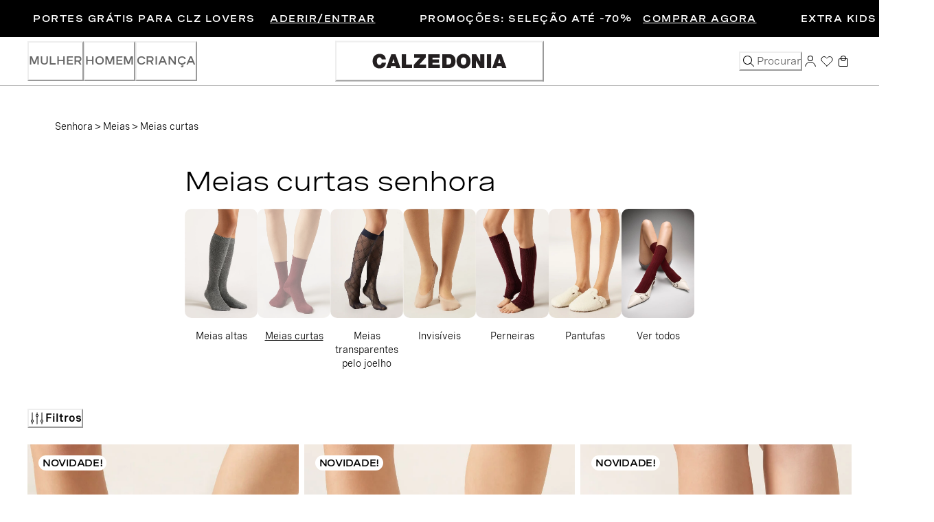

--- FILE ---
content_type: text/css; charset=utf8
request_url: https://www.calzedonia.com/mobify/bundle/1655/static/css/seocontent.css
body_size: 459
content:
.grid-x {
    display: flex;
    flex-wrap: wrap;
}

.seo-content h3 {
    font-size: 2.28571rem;
}

.seo-content-description {
    padding: 60px 60px;
    background-color: #f2eded;
}

.seo-content-description:has(.ca-faq-section) {
    padding-bottom: 0;
}
.seo-content-description:has(.ca-faq-section) .grid-margin-x {
    padding-bottom: 60px;
}

@media print, screen and (max-width: 63.93625em) {
    .seo-content-description {
        padding: 16px;
    }
}

.seo-content-description .grid-margin-x {
    margin: 0 -2.67857rem;
}

@media print, screen and (max-width: 63.93625em) {
    .seo-content-description .grid-margin-x {
        margin: 0;
    }
}

.seo-content-description .cell.large-5 {
    width: calc(50% - 90px);
    display: inline-block;
    margin: 2.68571rem 2.67857rem 0;
    flex: 1 0 auto;
}

@media print, screen and (max-width: 63.93625em) {
    .seo-content-description .cell.large-5 {
        width: 100%;
        margin: 1.71429rem 0 0;
    }
}

.seo-content-description .category-title {
    font-size: 1.7rem;
    margin-bottom: 1.35714rem;
    line-height: 1.85714rem;
    text-transform: none;
}

@media print, screen and (max-width: 63.93625em) {
    .seo-content-description .category-title {
        margin-bottom: 1.14286rem;
    }
}

.seo-content-description .category-description {
    font-size: 1rem;
    line-height: 1.42857rem;
}

.seo-content-description .category-subtitle {
    font-size: 1.14286rem;
    line-height: 1.57143rem;
    margin-bottom: 0.67143rem;
}

@media print, screen and (max-width: 63.93625em) {
    .seo-content-description .category-subtitle {
        margin-bottom: 0.57143rem;
        font-size: 1rem;
        line-height: 1.42857rem;
    }
}

.seo-content-description .category-text {
    font-size: 1rem;
    line-height: 1.6rem;
    margin-bottom: 0;
}

.seo-content-description .category-text a {
    text-decoration: underline;
    font-weight: 500;
    border: 0 !important;
}

.read-more-button {
    margin-top: 20px;
    font-size: 15px;
    text-decoration: underline !important;
    font-weight: bold !important;
}

.ca-faq-section {
    background: #fff;
    margin-left: -60px;
    margin-right: -60px;
    padding-top: 2.85714rem;
}

@media print, screen and (max-width: 63.8738em) {
    .ca-faq-section {
        margin: 0-16px;
    }
}

.accordion .accordion-title::after {
    content: '+';
    font-weight: 400;
    font-size: 1.71429rem;
    position: absolute;
    right: 1.14286rem;
    top: 50%;
    transform: translateY(-50%);
}

.accordion .accordion-title {
    padding: 1.14286rem;
    position: relative;
    border-bottom: 1px solid #000;
    cursor: pointer;
}

.ca-faq-section .ca-faq-title {
    font-weight: 400;
    font-size: 40px;
    line-height: 44px;
    letter-spacing: -0.04004px;
    text-transform: unset;
    font-family: 'SpeziaExtended';
}

.ca-faq-section .accordion {
    margin-top: 2.28571rem;
}

.ca-faq-section .accordion .accordion-item {
    background-color: #f2eded;
    margin-bottom: 8px;
    padding: 16px 32px 8px;
}

@media print, screen and (max-width: 63.8738em) {
    .ca-faq-section .accordion .accordion-item {
        padding-left: 0;
        padding-right: 0;
    }
}

.ca-faq-section .accordion .accordion-item .accordion-title {
    border: unset !important;
    font-family: 'Spezia', Helvetica, Arial, sans-serif;
    font-weight: 600;
    font-size: 16px;
    line-height: 22px;
}

.ca-faq-section .accordion .accordion-item .accordion-title:hover {
    background-color: unset;
}

.ca-faq-section .accordion .accordion-item .accordion-content {
    border: unset !important;
    padding-top: 0;
    padding-bottom: 0;
    background-color: unset;
}

.ca-faq-section .accordion-content {
    line-height: 21px;
    margin: 0 14px 16px;
}

.ca-faq-section .accordion .accordion-item .accordion-content .accordion-description {
    font-family: 'Spezia', Helvetica, Arial, sans-serif;
    font-weight: 400;
    line-height: 1.57143rem;
}

.ca-faq-section .accordion .accordion-item .accordion-content a {
    text-decoration: underline;
}

.ca-faq-section .accordion .accordion-item .accordion-title::before {
    content: '' !important;
}

.accordion-item.active .accordion-title::after {
    content: '-';
}


--- FILE ---
content_type: application/javascript; charset=utf8
request_url: https://www.calzedonia.com/mobify/bundle/1655/pages-product-list.js
body_size: 22042
content:
"use strict";(self.__LOADABLE_LOADED_CHUNKS__=self.__LOADABLE_LOADED_CHUNKS__||[]).push([[7928],{6206:(e,t,n)=>{n.d(t,{A:()=>f});var r=n(64180),a=n(77810),l=n(75826),o=n.n(l),i=n(73352),c=n(36287),s=n(38340),u=n(14893),d=n(38869),p=n(94615),m=n(34692);const g=({coreMediaContent:e,category:t,productSearchResult:n})=>{var l,o;const[g,f]=(0,a.useState)(!1),v=(0,i.o5)("SeoContent"),h=(0,m.A)(),y=(null==n||null===(l=n.hits)||void 0===l||null===(o=l[0])||void 0===o?void 0:o.c_seo)||"",b=Math.floor(.5*y.length),E=y.length>0&&b<y.length,S=g?h.formatMessage({defaultMessage:[{type:0,value:"Riduci testo"}],id:"seoContent.read.less"}):h.formatMessage({defaultMessage:[{type:0,value:"Continuare a leggere"}],id:"seoContent.read.more"});(0,a.useEffect)((()=>{var e=document.createElement("script");e.innerHTML="\n            document.addEventListener('click', e => {\n                if (e.target.closest('.accordion-title')) {\n                    document.querySelectorAll('.accordion-content').forEach(accordion => {\n                        accordion.parentElement.classList.remove('active')\n                        accordion.style.display = 'none'\n                    })\n                    const accordion = e.target.closest('.accordion-title')\n                    accordion.parentElement.classList.toggle('active')\n                    accordion.parentElement.querySelectorAll('.accordion-content')[0].style.display = accordion.parentElement.classList.contains('active') ? 'block' : 'none'\n                }\n            })\n        ",document.body.appendChild(e)}),[]);const C=(0,a.useRef)(null);return(0,a.useEffect)((()=>{C.current&&(C.current.media="all")}),[]),a.createElement(c.az,v.seoPlacementContainer,e?a.createElement(d.A,{content:e,placement:"seo-placement"}):a.createElement(a.Fragment,null),a.createElement("link",{ref:C,rel:"stylesheet",href:(0,p.sU)("static/css/seocontent.css"),fetchpriority:"low",media:"print",onLoad:e=>{e.target.media="all"}}),a.createElement(c.az,(0,r.A)({className:"seo-content-description"},v.seoContentDescription),a.createElement(s.D,{as:"h2",className:"category-title"},(null==t?void 0:t.c_seoTextCategoryPageTitle)||(null==t?void 0:t.name)),a.createElement(c.az,{as:"p",className:"category-description"},null==t?void 0:t.description),a.createElement(c.az,null,a.createElement(c.az,{className:"seo-content "+(g?"expanded":"collapsed"),dangerouslySetInnerHTML:{__html:g||!E?y:y.substring(0,b)}}),E&&a.createElement(u.$,{onClick:()=>{f(!g)},className:"read-more-button","aria-label":S},S))))};g.propTypes={coreMediaContent:o().object,category:o().object,productSearchResult:o().object};const f=g},8145:(e,t,n)=>{n.d(t,{A:()=>m});var r=n(77810),a=n(41863),l=n(85535),o=n(73352),i=n(45915),c=n(40133),s=n(36287),u=n(48930),d=n(14905),p=n(73448);const m=()=>{var e,t;const n=(0,o.o5)("ProductList"),{isLoading:m,recommendations:g,getRecommendations:f}=(0,l.A)();return(0,r.useEffect)((()=>{f(p.tD.EMPTY_SEARCH_RESULTS_MOST_VIEWED,null)}),[]),r.createElement(r.Fragment,null,m&&r.createElement(d.A,null),r.createElement(i.s,n.noResultContainer,r.createElement(c.E,n.noResultTitle,r.createElement(a.A,{defaultMessage:[{type:0,value:"Non abbiamo trovato quello che cerchi, ma abbiamo moltissimo da mostrarti..."}],id:"product_list.noResult.title"})),r.createElement(c.E,n.noResultSubtitle,r.createElement(a.A,{defaultMessage:[{type:0,value:"Questi trend di stagione ci sembrano perfetti per te:"}],id:"product_list.noResult.subtitle"}))),r.createElement(s.az,n.recommendationsContainer,(null==g||null===(e=g.recs)||void 0===e?void 0:e.length)>0&&r.createElement(u.A,{isRecommendation:!0,hasAddToCart:!1,enableColorSwatches:!0,productObj:null==g||null===(t=g.recs)||void 0===t?void 0:t.map((e=>e.id)),variant:"emptyCategoryCarousel",analytics_nameList:"suggested_products",analytics_listId:"plp",analytics_addType:"quickview"})))}},9434:(e,t,n)=>{n.d(t,{A:()=>I});var r=n(64180),a=n(68175),l=n(18801),o=n(77810),i=n(75826),c=n.n(i),s=n(73352),u=n(45915),d=n(38340),p=n(40133),m=n(55939),g=n(72030),f=n(54019),v=n(36287),h=n(87916),y=n(1714),b=n(83763),E=n(72378),S=n(4026),C=n(64965),w=n(34692);function A(e,t){var n=Object.keys(e);if(Object.getOwnPropertySymbols){var r=Object.getOwnPropertySymbols(e);t&&(r=r.filter((function(t){return Object.getOwnPropertyDescriptor(e,t).enumerable}))),n.push.apply(n,r)}return n}function O(e){for(var t=1;t<arguments.length;t++){var n=null!=arguments[t]?arguments[t]:{};t%2?A(Object(n),!0).forEach((function(t){(0,a.A)(e,t,n[t])})):Object.getOwnPropertyDescriptors?Object.defineProperties(e,Object.getOwnPropertyDescriptors(n)):A(Object(n)).forEach((function(t){Object.defineProperty(e,t,Object.getOwnPropertyDescriptor(n,t))}))}return e}const T=({hasPromoSubcategories:e,category:t,analyticsEventApplyCategoryFilter:n})=>{var a,l=(0,s.o5)("CategorySwatches",{variant:e?"promo":"default"});const{customParams:{envBuild:i}}=(0,S.getConfig)(),c=(0,o.useRef)(),[d,p]=(0,o.useState)(!1),A=(0,C.zy)(),{formatMessage:T}=(0,w.A)();if(null==t||null===(a=t.c_categoryRefinement)||void 0===a||!a.length)return null;const P=e=>{const t=A.search.split(/&|\?/).filter((e=>e.startsWith("gclid="))).join("&");return t?`${(0,y.XX)(e)}?${t}`:(0,y.XX)(e)},_=null==t?void 0:t.c_categoryRefinement.filter((e=>{const t=null==e?void 0:e.c_categoryVisibility;return!t||t===i}));return o.createElement(u.s,(0,r.A)({},l.subCategoriesWrapper,{sx:O({},l.subCategoriesWrapperClass)}),o.createElement(b.A,{vertical:!1,className:"scroll-container hide-scrollbar",ref:c,onEndScroll:()=>{p((e=>!e))}},_.map(((a,i)=>{const c=i===_.length-1;return!e&&t.c_hideShowAllSwatches&&c?null:((n,a,i)=>{var c;const s=n.id===t.id;return o.createElement(u.s,(0,r.A)({key:a},l.subCategory,{"data-testid":"sub-category",draggable:"false"}),o.createElement(h.A,(0,r.A)({to:P(n)},l.link,{draggable:"false",onClick:()=>{i(n.id,n.swatchesCategoryName||n.displayValue)},"aria-label":s?T({defaultMessage:[{type:0,value:"Vedi tutti i prodotti"}],id:"plp.swatches.link.viewall.description"}):T({defaultMessage:[{type:0,value:"Vedi i prodotti "},{type:1,value:"category"}],id:"plp.swatches.link.description"},{category:n.displayValue}),"aria-current":n.selected?"page":void 0}),o.createElement(m.g,l.subcategoryImage,o.createElement(g._,(0,r.A)({},l.subcategoryImage,{src:null==n?void 0:n.image,fallback:o.createElement(f.E,l.subcategoryImage),opacity:n.selected?.5:1,loading:"lazy",draggable:"false","aria-hidden":"true"}))),o.createElement(v.az,(0,r.A)({key:n.id},l.subCategoriesTitle,{style:{color:e&&null!=n&&n.colorTitleSwatches?null==n?void 0:n.colorTitleSwatches:null===(c=l.subCategoriesTitle)||void 0===c?void 0:c.color},textDecoration:n.selected?"underline":"","data-promo":!!e,draggable:"false"}),n.swatchesCategoryName||n.displayValue)))})(a,i,n)}))),t.c_categoryRefinement.length>6&&(null==c?void 0:c.current)&&o.createElement(E.A,{styles:l,container:c,reload:d}))};T.propTypes={hasPromoSubcategories:c().oneOfType([c().string,c().bool]),category:c().object,analyticsEventApplyCategoryFilter:c().func};const P=T;n(79184);const _=["category","showCategorySwatches","analyticsEventApplyCategoryFilter"];function k(e,t){var n=Object.keys(e);if(Object.getOwnPropertySymbols){var r=Object.getOwnPropertySymbols(e);t&&(r=r.filter((function(t){return Object.getOwnPropertyDescriptor(e,t).enumerable}))),n.push.apply(n,r)}return n}function x(e){for(var t=1;t<arguments.length;t++){var n=null!=arguments[t]?arguments[t]:{};t%2?k(Object(n),!0).forEach((function(t){(0,a.A)(e,t,n[t])})):Object.getOwnPropertyDescriptors?Object.defineProperties(e,Object.getOwnPropertyDescriptors(n)):k(Object(n)).forEach((function(t){Object.defineProperty(e,t,Object.getOwnPropertyDescriptor(n,t))}))}return e}const R=e=>{const{category:t,showCategorySwatches:n,analyticsEventApplyCategoryFilter:a}=e,i=(0,l.A)(e,_),{customParams:c}=(0,S.getConfig)(),m="app"===c.envBuild;var g=null==t?void 0:t.c_showBiggerCategorySwatches,f=(0,s.o5)("PlpPageHeader",{variant:g?"promo":"default"});return o.createElement(u.s,(0,r.A)({},f.headerWrapper,i,{mt:m&&"2rem","data-testid":"PlpPageHeader"}),!(null!=t&&t.c_hideTitleCategorySwatches)&&o.createElement(d.D,(0,r.A)({isTruncated:!0,as:"h1"},x(x({},f.title),{},{color:(null==t?void 0:t.c_colorCategoryBanner)??f.title.color})),(null==t?void 0:t.c_mainCategoryPageTitle)||(null==t?void 0:t.name)||""),!(null!=t&&t.c_hideSubtitleCategorySwatches)&&(null==t?void 0:t.c_showBiggerCategorySwatches)&&(null==t?void 0:t.c_textCategoryBanner)&&o.createElement(p.E,f.subtitle,t.c_textCategoryBanner),t&&n&&o.createElement(P,{hasPromoSubcategories:g,category:t,analyticsEventApplyCategoryFilter:a}))};R.propTypes={category:c().object,showCategorySwatches:c().bool,analyticsEventApplyCategoryFilter:c().func};const I=R},12651:(e,t,n)=>{n.d(t,{A:()=>h});var r=n(64180),a=n(77810),l=n(75826),o=n.n(l),i=n(41863),c=n(73352),s=n(45915),u=n(38340),d=n(36287),p=n(54019),m=n(40133),g=n(87916),f=n(96388);const v=e=>{const{productSearchResult:t={},isInitialLoading:n,searchQuery:l,refinementCreateUrl:o,total:v}=e,{refinements:h=[],selectedRefinements:y}=t,b="c_productGender",E=(0,c.o5)("SearchPageHeader"),{genderRefinements:S,activeGender:C}=(0,a.useMemo)((()=>function(){var e;const t=h.find((e=>e.attributeId===b));return{genderRefinements:(null==t||null===(e=t.values)||void 0===e?void 0:e.length)>0?t.values:[],activeGender:y&&y[b]?y[b].split("|"):[]}}()),[h,y]);return a.createElement(s.s,E.container,a.createElement(u.D,(0,r.A)({as:"h2"},E.title,{isTruncated:!0}),'"'+l+'"'),a.createElement(s.s,E.desktopHeader,a.createElement(u.D,(0,r.A)({as:"h2"},E.titleDesktop,{isTruncated:!0}),a.createElement(i.A,{defaultMessage:[{type:0,value:"Risultati per "},{type:1,value:"searchQuery"}],id:"product_list.label.results_for",values:{searchQuery:l}})),a.createElement(d.az,E.count,a.createElement(f.A,{total:v||0}))),n?a.createElement(p.E,(0,r.A)({},E.genderContainer,{"data-testid":"gender-skeleton"})):a.createElement(s.s,E.genderContainer,S.map(((e,t)=>{return a.createElement(d.az,(0,r.A)({key:t,as:g.A,to:o([e.value],b,!1)},E.link),a.createElement(m.E,{textDecoration:(n=e.value,C.includes(n)?"underline":"none")},e.label.toLowerCase()));var n})),a.createElement(d.az,(0,r.A)({as:g.A,to:o(null,b,!1)},E.link),a.createElement(m.E,{textDecoration:0===C.length?"underline":"none"},a.createElement(i.A,{defaultMessage:[{type:0,value:"Vedi tutti"}],id:"product_list.label.view_all"})))))};v.propTypes={productSearchResult:o().object,isInitialLoading:o().bool,searchQuery:o().string,refinementCreateUrl:o().func,total:o().number};const h=v},19334:(e,t,n)=>{n.d(t,{A:()=>f});var r=n(64180),a=n(77810),l=n(75826),o=n.n(l),i=n(15476),c=n(73352),s=n(10577),u=n(68624);const d={CLZ_verticalTileTemplate:{regex:{base:e=>e%5==4,md:()=>!1},props:{colSpan:{base:2},tileVariant:"big",imageVariant:"medium"}},CLZ_horizontalTileTemplate:{regex:{base:e=>e%5==0},props:{colSpan:2,tileVariant:"landscape",imageVariant:"medium_option"}},CLZ_verticalTileTemplate_withBanner:{regex:{base:e=>e%5==4,md:()=>!1},props:{colSpan:{base:2},tileVariant:"big",imageVariant:"medium"},banner:{frequency:{base:e=>e%5==3,md:e=>e%4==3,lg:e=>e%3==2,xl:e=>e%4==3},placements:{1:"placement2",2:"placement3",3:"placement4",4:"placement5"}}},CLZ_horizontalTileTemplate_withBanner:{regex:{base:e=>e%5==0},props:{colSpan:2,tileVariant:"landscape",imageVariant:"medium_option"},banner:{frequency:{base:e=>e%10==2||e%10==5||e%10==9,md:e=>e%10==2||e%10==5||e%10==9,lg:e=>e%5==1||e%5==4,xl:e=>e%10==2||e%10==5||e%10==9},placements:{1:"placement2",2:"placement3",3:"placement4",4:"placement5"}}},CLZ_verticalTileTemplate_softCups:{regex:{base:e=>e%5==4,md:()=>!1},props:{colSpan:2,tileVariant:"big",imageVariant:"listing_bigcup"},isListingSoftCups:!0},CLZ_verticalTileTemplate_MTemplate:{regex:{base:()=>!1},props:{colSpan:{base:2},tileVariant:"big",imageVariant:"medium"},banner:{frequency:{base:e=>2===e||e>2&&(e-2)%20==0},placements:{1:"placement1",2:"placement2",3:"placement3",4:"placement4",5:"placement5",6:"placement6",7:"placement7",8:"placement8",9:"placement9",10:"placement10"}}},CLZ_horizontalTileTemplate_MTemplate:{regex:{base:e=>e%5==0},props:{colSpan:{base:2},tileVariant:"landscape",imageVariant:"medium_option"},banner:{frequency:{base:e=>2===e||e>2&&(e-2)%19==0},placements:{1:"placement1",2:"placement2",3:"placement3",4:"placement4",5:"placement5",6:"placement6",7:"placement7",8:"placement8",9:"placement9",10:"placement10"}}},CLZ_verticalTileTemplate_shopTheLook:{regex:{base:()=>!1},props:{colSpan:{base:2},tileVariant:"big",imageVariant:"medium"},banner:{frequency:{base:e=>3===e||e>3&&(e-3)%20==0},placements:{1:"placement1",2:"placement2",3:"placement3",4:"placement4",5:"placement5",6:"placement6",7:"placement7",8:"placement8",9:"placement9",10:"placement10"}}},CLZ_horizontalTileTemplate_shopTheLook:{regex:{base:e=>e%5==0},props:{colSpan:{base:2},tileVariant:"landscape",imageVariant:"medium_option"},banner:{frequency:{base:e=>2===e||e>2&&(e-2)%20==0,md:e=>2===e||e>2&&(e-2)%19==0},placements:{1:"placement1",2:"placement2",3:"placement3",4:"placement4",5:"placement5",6:"placement6",7:"placement7",8:"placement8",9:"placement9",10:"placement10"}}},CLZ_verticalTileTemplate_ExplodedSwatches:{regex:{base:e=>e%6<2},props:{colSpan:{base:2},tileVariant:"explodedSwatches",imageVariant:"medium",explodedSwatches:!0}},CLZ_verticalTileTemplate_ExplodedSwatchesStillLife:{regex:{base:e=>e%6<2},props:{colSpan:{base:2},tileVariant:"explodedSwatches",imageVariant:"medium",explodedSwatches:!0}},CLZ_verticalTileTemplate_carouselChips:{regex:{base:()=>!1},props:{colSpan:{base:2},tileVariant:"big",imageVariant:"medium"},banner:{frequency:{base:e=>3===e,md:e=>3===e,lg:e=>2===e,xl:e=>3===e},placements:{1:"placement1",2:"placement2",3:"placement3",4:"placement4"}}},CLZ_horizontalTileTemplate_carouselChips:{regex:{base:e=>e%5==0},props:{colSpan:{base:2},tileVariant:"landscape",imageVariant:"medium_option"},banner:{frequency:{base:e=>2===e,md:e=>2===e,lg:e=>1===e,xl:e=>2===e},placements:{1:"placement1",2:"placement2",3:"placement3",4:"placement4"}}}};var p=n(38869),m=n(95761);function g(e){const{template:t,children:n,categoryId:l,hasAppliedRefinements:o,productCount:g,totalProduct:f,loadedCoremediaContent:v}=e,h=(0,i.d)(),y=["md","lg","xl","2xl"].includes(h),b=["CLZ_verticalTileTemplate_MTemplate","CLZ_horizontalTileTemplate_MTemplate",...y?["CLZ_verticalTileTemplate_shopTheLook"]:[],...y?["CLZ_horizontalTileTemplate_shopTheLook"]:[]].includes(t),E=(0,c.o5)("ProductGrid",{variant:t});let S=0;const C=t&&null!=d&&d[t]?d[t]:d.CLZ_verticalTileTemplate,w=!(null==C||!C.banner),A=!(null==C||!C.isListingSoftCups);let O=null;w&&l&&!o&&(O=v);const T=(0,a.useMemo)((()=>(0,m.XN)(C.regex,h)),[C,h]),P=(0,a.useMemo)((()=>w&&C.banner.frequency?(0,m.XN)(C.banner.frequency,h):null),[C,h]);let _=0;const k=(0,a.useMemo)((()=>{var e;if(null!=C&&null!==(e=C.banner)&&void 0!==e&&e.placements){const{placements:e}=C.banner;return Object.keys(e).reduce(((t,n)=>{var r,a,l,o,i,c,s,u;return(r=e[n])&&(null===(a=O)||void 0===a||null===(l=a.content)||void 0===l||null===(o=l.categoryAugmentationBySegment)||void 0===o||null===(i=o.grid)||void 0===i||null===(c=i.placements)||void 0===c||null===(s=c.find((e=>e.name===r)))||void 0===s||null===(u=s.items)||void 0===u?void 0:u.length)>0&&(t[Object.keys(t).length+1]=e[n]),t}),{})}}),[C,O]);return a.createElement(s.x,(0,r.A)({},E.containerGrid,{"data-testid":"product-grid"}),a.Children.map(n,((e,t)=>{if(null==e||!e.key)return;const n=function(e){const{props:t}=C;return T(e)?t:null}(b?t+S:t),o=w&&function(e){let t=!1;return P(e)&&_<Object.keys(k).length&&(_+=1,t=!0),!!t&&_}(t);return b&&(o&&S++,t>=g-S&&g<f)?void 0:a.createElement(a.Fragment,null,a.createElement(u.E,{key:`${t}-product`,colSpan:(null==n?void 0:n.colSpan)??1,sx:{mb:{md:"1.5rem"}}},a.cloneElement(e,{variant:(null==n?void 0:n.tileVariant)??"regular",imageVariant:A?"listing_bigcup":(null==n?void 0:n.imageVariant)??"medium",explodedSwatches:(null==n?void 0:n.explodedSwatches)??!1})),0==!o&&o>0&&a.createElement(u.E,(0,r.A)({"data-testid":`placement-gridItem-${o}`,key:`placement-${o}`},E.coremediaBanner),a.createElement(p.A,{content:O,placement:k[o],categoryId:l})))})))}n(79184),g.propTypes={categoryId:o().string,template:o().string,children:o().arrayOf(o().node),hasAppliedRefinements:o().bool,productCount:o().number,totalProduct:o().number,loadedCoremediaContent:o().object};const f=g},21185:(e,t,n)=>{n.d(t,{A:()=>d});var r=n(77810),a=n(73352),l=n(36287),o=n(38340),i=n(40133),c=n(14893),s=n(41863),u=n(83877);const d=()=>{const{buildUrl:e}=(0,u.A)(),t=(0,a.o5)("Error404");return r.createElement(l.az,t.container,r.createElement(o.D,null,r.createElement(s.A,{defaultMessage:[{type:0,value:"404"}],id:"error404.title"})),r.createElement(i.E,t.text,r.createElement(s.A,{defaultMessage:[{type:0,value:"La pagina che stai cercando non è più disponibile"}],id:"error404.subtitle.sentence1"}),r.createElement("br",null),r.createElement(s.A,{defaultMessage:[{type:0,value:"Niente paura! Scopri tutte le nostre novità"}],id:"error404.subtitle.sentence2"})),r.createElement(c.$,{as:"a",href:e("/"),variant:"primaryFillBlack"},r.createElement(s.A,{defaultMessage:[{type:0,value:"Vai alla home"}],id:"error404.cta.go-home"})))}},23217:(e,t,n)=>{n.r(t),n.d(t,{default:()=>he});var r=n(64180),a=n(68175),l=n(28407),o=n(18801),i=n(77810),c=n(75826),s=n.n(c),u=n(80243),d=n(64965),p=n(54752),m=n(39354),g=n(62241),f=n(73352),v=n(36287),h=n(86400),y=n(45915),b=n(54019),E=n(85568),S=n(38869),C=n(84976),w=n(14905),A=n(9434),O=n(72536),T=n(19334),P=n(52233),_=n(97646),k=n(12651),x=n(43895),R=n(8145),I=n(21185),j=n(64894),L=n(76493),D=n(85535),M=n(83877),z=n(30311),B=n(72592),V=n(69090),$=n(9500),F=n(57266),N=n(34692),U=n(2219),q=n(17015),W=n(76011),H=n(4026),Z=n(10857),G=n(29188),Q=n(1714),K=n(73448),X=n(50988),J=n(95761),Y=n(28447),ee=n(42827),te=n(96388),ne=n(42945),re=n(88177),ae=n(9126),le=n(6206);const oe=["_refine"],ie=["_refine"];function ce(e,t){var n=Object.keys(e);if(Object.getOwnPropertySymbols){var r=Object.getOwnPropertySymbols(e);t&&(r=r.filter((function(t){return Object.getOwnPropertyDescriptor(e,t).enumerable}))),n.push.apply(n,r)}return n}function se(e){for(var t=1;t<arguments.length;t++){var n=null!=arguments[t]?arguments[t]:{};t%2?ce(Object(n),!0).forEach((function(t){(0,a.A)(e,t,n[t])})):Object.getOwnPropertyDescriptors?Object.defineProperties(e,Object.getOwnPropertyDescriptors(n)):ce(Object(n)).forEach((function(t){Object.defineProperty(e,t,Object.getOwnPropertyDescriptor(n,t))}))}return e}const ue=(0,u.default)({resolved:{},chunkName:()=>"temporary-template",isReady(e){const t=this.resolve(e);return!0===this.resolved[t]&&!!n.m[t]},importAsync:()=>n.e(2595).then(n.bind(n,11463)),requireAsync(e){const t=this.resolve(e);return this.resolved[t]=!1,this.importAsync(e).then((e=>(this.resolved[t]=!0,e)))},requireSync(e){const t=this.resolve(e);return n(t)},resolve:()=>11463}),de=(0,u.default)({resolved:{},chunkName:()=>"landing-page-template",isReady(e){const t=this.resolve(e);return!0===this.resolved[t]&&!!n.m[t]},importAsync:()=>n.e(5335).then(n.bind(n,12611)),requireAsync(e){const t=this.resolve(e);return this.resolved[t]=!1,this.importAsync(e).then((e=>(this.resolved[t]=!0,e)))},requireSync(e){const t=this.resolve(e);return n(t)},resolve:()=>12611}),pe=["c_isNew"];let me=[],ge=!0,fe=!0;const ve=({customer:e,categoryBreadCrumb:t})=>{const{customParams:n}=(0,H.getConfig)(),r=!!(0,ne.gw)("wSetup"),{data:a}=(0,re.MX)({enabled:"web"===n.envBuild&&!r}),{totItems:l}=(0,re.sA)({enabled:"web"===n.envBuild&&!r}),{analyticsWebEventWSetup:o}=(0,L.A)();return(0,i.useEffect)((()=>{"web"===n.envBuild&&ge&&t&&e&&a&&void 0!==l&&(o({customer:e,categoryTree:t,basket:a,wishListTotalItems:l}),ge=!1)}),[t,e.customerType,a,l,r]),i.createElement(i.Fragment,null)};ve.propTypes={customer:s().object,categoryBreadCrumb:s().array};const he=()=>{var e,t,n,a,c,s,u,ne,re,ce,he,ye,be,Ee,Se,Ce,we,Ae,Oe,Te,Pe,_e,ke,xe,Re,Ie,je,Le,De;const{app:{sites:Me=[]},customParams:{currentHost:ze,envBuild:Be,isStaging:Ve}}=(0,H.getConfig)(),{formatMessage:$e}=(0,N.A)(),Fe=(0,Z.jE)(),Ne=(0,N.A)();let Ue=new Date;const qe=(0,d.W6)(),We=(0,d.g)(),{buildUrl:He,locale:Ze}=(0,M.A)(),Ge=(0,d.zy)(),Qe=(0,D.A)(),{res:Ke}=(0,g.useServerContext)(),Xe=(0,V.JB)(),[Je,{stringify:Ye}]=(0,F.ok)(),{getMore:et}=(0,V.XD)(),{setMainCategory:tt,setPageInfo:nt}=(0,ee.jt)(),rt="undefined"!=typeof window,{data:at}=(0,ae.J)({enabled:"web"===Be}),{analyticsEventScreenView:lt,analyticsEventProductImpression:ot,analyticsEventListingPage:{analyticsEventApplyCategoryFilter:it}}=(0,L.A)(),{PWA_ScreenView:ct,sendEventToNative:st,handlerEventFromNative:{event_APP_StatusBarHeight:ut,event_APP_Refresh:dt}}=(0,$.oz)(),pt=(0,W._)(),mt=(0,f.o5)("ProductList"),[gt,ft]=(0,i.useState)({}),vt=new URLSearchParams(Ge.search);let ht=vt.get("q");const yt=!!ht,bt=`${Ge.pathname}${Ge.search}`;let Et;(0,i.useEffect)((()=>{var e;ge=!0,"app"===Be&&st(ct("LISTING",(null===(e=Et)||void 0===e?void 0:e.id)||(null==We?void 0:We.categoryId)))}),[null===(e=Et)||void 0===e?void 0:e.id,null==We?void 0:We.categoryId]),We.categoryId&&!We.urlSegment&&Je._refine.push(`cgid=${We.categoryId}`),Je._refine.push("price=(0.01..100000)"),Je.page&&(Je.offset=(Je.page-1)*Je.limit);const{_refine:St}=Je,Ct=(0,o.A)(Je,oe);(0,i.useEffect)((()=>{ge=!0,lt((null==We?void 0:We.categoryId)??"search"+ht)}),[]);const wt=(0,J.H6)(K.s0)||"model",[At,Ot]=(0,i.useState)(wt),{error:Tt,data:Pt}=(0,m.useCategory)({parameters:{id:We.categoryId}},{enabled:!yt&&!!We.categoryId&&!We.urlSegment}),_t=["page","sort","q","limit","offset","page","_refine"];let kt={};Object.keys(Je).forEach((e=>{_t.includes(e)&&(kt[e]=Je[e])}));const xt=(0,m.useCommerceApi)(),{getTokenWhenReady:Rt}=(0,m.useAccessToken)(),{data:It,isFetching:jt,isPreviousData:Lt,refetch:Dt}=(0,G.I)(["categoryWithSeo",Ge.pathname,kt],(0,l.A)((function*(){var e,t;const n=(0,Q.zo)(Ge.pathname);if(!n.endsWith("/"))return{};const r={authorization:`Bearer ${yield Rt()}`};let a;try{a=yield xt.shopperSeo.getUrlMapping({parameters:{urlSegment:n},headers:r})}catch(e){return{error:"404"}}if(null!==(e=a)&&void 0!==e&&e.statusCode&&a.destinationUrl)return{redirect:{destinationUrl:a.destinationUrl}};if("category"!==(null===(t=a)||void 0===t?void 0:t.resourceType))return{error:"404"};const{_refine:l}=kt,i=(0,o.A)(kt,ie),c=se({refine:[`cgid=${a.resourceId}`,...l],expand:"none",c_category:a.resourceId},i),s=yield Promise.all([xt.shopperProducts.getCategory({parameters:{id:a.resourceId},headers:r}),xt.shopperSearch.productSearch({parameters:se({},c),headers:r})]).catch((()=>[]));if(s.length<2)return{error:"404"};const[u,d]=s;return u.c_seoUrlPathname!==n?{redirect:{destinationUrl:u.c_seoUrlPathname}}:{category:u,productSearch:d}})),{keepPreviousData:!0,enabled:!yt&&!!We.urlSegment,cacheTime:3e5,staleTime:3e5});Pt&&Object.keys(Pt).length>0&&(Et=Pt);const[Mt,zt]=(0,i.useState)(null),Bt=(0,i.useCallback)((()=>{if(!We.urlSegment)return null;if(!Ge.pathname.endsWith("/"))return{url:He((0,Q.zo)(Ge.pathname+"/")),statusCode:301};if(Ge.search.endsWith("/")){const e=Ge.search.slice(0,-1);return{url:Ge.pathname+e,statusCode:301}}return null}),[We.urlSegment,Ge.pathname,Ge.search,He]),Vt=(0,i.useCallback)((()=>{const e=Bt();return e?{resolvedCategory:null,redirect:e}:null!=It&&It.category?{resolvedCategory:It.category,redirect:null}:null!=It&&It.redirect?{resolvedCategory:null,redirect:{url:He((0,Q.zo)(It.redirect.destinationUrl))||It.redirect.destinationUrl,statusCode:It.redirect.statusCode||301}}:{resolvedCategory:null,redirect:null}}),[Bt,It,He]);if(We.urlSegment){const{resolvedCategory:e,redirect:t}=Vt();e&&(We.categoryId=e.id,Et=e),t&&!Mt&&(rt?zt(t):(0,J.LM)(t.url,t.statusCode,Ke,qe))}const $t=null!==(t=Et)&&void 0!==t&&t.c_breadCrumbs?Et.c_breadCrumbs.slice().reverse():void 0;(0,i.useEffect)((()=>{if("app"===Be){var e;const t=(null==We?void 0:We.categoryId)||(null===(e=Et)||void 0===e?void 0:e.id);st(ct("LISTING",t)),(0,J.Jp)(K.$2.PLP),$t&&(e=>{if("undefined"==typeof window)return;const t=e.map((e=>null==e?void 0:e.cgid)).filter(Boolean),n=["firstLevelCategory","secondLevelCategory","thirdLevelCategory"];window._uxa=window._uxa||[],t.forEach(((e,t)=>{e&&window._uxa.push([n[t],e])}))})($t)}}),[]),(0,i.useEffect)((()=>{var e;Et&&tt(null===(e=Et.parentCategoryTree[0])||void 0===e?void 0:e.id),function(e){return!!e&&("web"===Be||"app"===Be)}(Et)&&Qe.sendViewCategory(Et)}),[Et]);let{data:Ft,isInitialLoading:Nt,isFetching:Ut,refetch:qt}=(0,m.useProductSearch)({parameters:se(se({},Ct),{},{refine:St})},{keepPreviousData:!0,enabled:!We.urlSegment});(0,i.useEffect)((()=>{"registered"===at.customerType&&fe&&(fe=!1,We.urlSegment?Dt():qt()),Fe.invalidateQueries({queryKey:["coremediaCategoryQuery"]})}),[at.customerType]),We.urlSegment&&(Ut=jt),null!=It&&It.productSearch&&(Ft=It.productSearch);let Wt=!1;null!==(n=Ft)&&void 0!==n&&n.refinements&&(Wt=Ft.refinements.some((e=>{var t;return"cgid"===e.attributeId&&(null===(t=e.values)||void 0===t?void 0:t.length)>0}))),(0,i.useEffect)((()=>{dt&&qt()}),[dt]);let Ht=null==It||null===(a=It.category)||void 0===a?void 0:a.c_countryActivation;const Zt=!Ut&&Ft&&!(null!==(c=Ft)&&void 0!==c&&c.hits)||"disabled"===Ht,{total:Gt}=Ft||{};if(null!==(s=Ft)&&void 0!==s&&null!==(u=s.searchPhraseSuggestions)&&void 0!==u&&u.c_searchRedirect){var Qt,Kt,Xt,Jt,Yt,en;const e=He((0,Q.zo)(null===(Qt=Ft)||void 0===Qt||null===(Kt=Qt.searchPhraseSuggestions)||void 0===Kt?void 0:Kt.c_searchRedirect))||(null===(Xt=Ft)||void 0===Xt||null===(Jt=Xt.searchPhraseSuggestions)||void 0===Jt?void 0:Jt.c_searchRedirect),t=(null===(Yt=Ft)||void 0===Yt||null===(en=Yt.searchPhraseSuggestions)||void 0===en?void 0:en.c_searchRedirectStatus)||301;rt||(0,J.LM)(e,t,Ke,qe),Mt||zt({url:e,statusCode:t})}(0,i.useEffect)((()=>{rt&&null!=Mt&&Mt.url&&(0,J.LM)(Mt.url,Mt.statusCode||301,null,qe)}),[rt,Mt,qe]);const[tn,nn]=(0,i.useState)([]),[rn,an]=(0,i.useState)(!1);let ln=[];null!==(ne=Ft)&&void 0!==ne&&ne.hits&&(ln=Ft.hits);const on=(0,V.WQ)({total:Gt,limit:Je.limit,productSearchHits:tn.length>0?ln.concat(tn):ln});(0,i.useLayoutEffect)((()=>{!(0,q.Gk)()||function(e){var t,n;const r=qe.location.state;if(null!=r&&null!==(t=r.infiniteScrollData)&&void 0!==t&&t.prevProductSearchHits&&null!=r&&null!==(n=r.infiniteScrollData)&&void 0!==n&&n.from&&r.infiniteScrollData.from===bt){var a;let t=r.infiniteScrollData.prevProductSearchHits;const n=null==r||null===(a=r.infiniteScrollData)||void 0===a?void 0:a.currentPosition;ft({position:n,from:r.infiniteScrollData.from});const l=null==r?void 0:r.position;qe.replace(se(se({},qe.location),{},{state:se(se({},qe.location.state),{},{position:l})}));const o=t.filter((t=>!e.hits.includes(t)));nn(o),an(!0)}else{var l;null!=r&&null!==(l=r.infiniteScrollData)&&void 0!==l&&l.from&&r.infiniteScrollData.from===bt&&gt.from&&gt.from===bt||(ft({position:0,from:void 0}),an(!0),tn.length>0&&nn([]))}}(Ft)}),[bt,null==qe||null===(re=qe.location)||void 0===re||null===(ce=re.state)||void 0===ce?void 0:ce.infiniteScrollData]),(0,i.useEffect)((()=>{rn&&(requestAnimationFrame((()=>{window.scrollTo({top:gt.position,left:0,behavior:"instant"})})),an(!1))}),[gt]),(0,i.useEffect)((()=>{Cn(Ft)}),[Ft,gt]),(0,i.useEffect)((()=>{Ft&&On(Ft.hits,Ft.offset)}),[Ft]);const[cn,sn]=(0,i.useState)({newItems:{hits:[]},showItems:!1,method:"next"});function un(){return(un=(0,l.A)((function*(e,t,n=!0,r=!0){try{Je.offset=e;const a=Math.floor(e/Je.limit)+1;Je.page=a;const l=new URLSearchParams(Ge.search);if(l.set("page",a),window.history.pushState(null,"",`${Ge.pathname}?${l.toString()}`),n){We.categoryId&&!Je._refine.some((e=>e.startsWith("cgid=")))&&Je._refine.push(`cgid=${We.categoryId}`);const n=yield et(Je,e);return sn({newItems:n,showItems:r,method:t}),n}sn((e=>se(se({},e),{},{showItems:r})))}catch(e){}}))).apply(this,arguments)}(0,i.useEffect)((()=>{cn.showItems&&("next"===cn.method?nn((e=>[...e,...cn.newItems.hits])):"prev"===cn.method||console.error("method param missing",Tt),Cn(cn.newItems),cn.newItems&&On(cn.newItems.hits,cn.newItems.offset))}),[cn]);const dn=(0,i.useCallback)((()=>{const e=Ft.hits.concat(tn);return{from:bt,productSearchHits:e,currentPosition:window.scrollY}}),[Ft,tn,"undefined"!=typeof window&&window.scrollY]),{isPreview:pn}=(0,B.$)(),mn=Ve||pn||vt.get("preview");let gn=vt.get("previewdate")||"";const{usid:fn}=(0,m.useUsid)(),{site:vn}=(0,M.A)(),{data:hn}=(0,m.useShopperContext)({parameters:{usid:fn,siteId:vn.id}},{enabled:!!mn&&rt});if(null!=hn&&hn.effectiveDateTime&&/[0-9]{2}T[0-9]{2}/.test(hn.effectiveDateTime)){const e=new Date(Date.parse(hn.effectiveDateTime));gn=e.toUTCString(),Ue=e}const{data:yn}=(0,z.NE)(We.categoryId,{preview:mn,previewdate:gn},{enabled:!yt&&!!We.categoryId&&rt});function bn(e,t,n=!1){var r,a;qe.replace(He(En(e,t,n)),{position:null===(r=qe.location)||void 0===r||null===(a=r.state)||void 0===a?void 0:a.position})}function En(e,t,n=!1){const r=se({},Je);delete r.offset,delete r.limit,n?(delete r.sort,r.refine={}):(r.refine[t]=e||[],0===r.refine[t].length&&delete r.refine[t]);const a=`?${Ye(r)}`;return yt?`/search${a}`:"web"===Be&&Et.c_seoUrlPathname?`${Et.c_seoUrlPathname}${a}`:`/category/${We.categoryId}${a}`}(0,i.useEffect)((()=>{nt({pageType:K.$2.PLP,data:{cgid:We.categoryId}})}),[We.categoryId]),null!==(he=Ft)&&void 0!==he&&he.refinements&&(Ft.refinements=Ft.refinements.filter((({attributeId:e})=>!pe.includes(e))));const Sn=null==Tt||null===(ye=Tt.response)||void 0===ye?void 0:ye.status;switch(Sn){case void 0:break;case 404:throw new U.HTTPNotFound("Category Not Found.");default:throw new U.HTTPError(`HTTP Error ${Sn} occurred.`)}function Cn(e){e&&(yt?Qe.sendViewSearch(ht,e):Et&&Qe.sendViewCategory(Et,e))}Ke&&Ke.set("Cache-Control",`max-age=300, s-maxage=${K.kB}, stale-while-revalidate=${8*K.kB}`);const wn=(0,i.useCallback)((e=>{ht?Qe.sendClickSearch(ht,e):Et&&Qe.sendClickCategory(Et,e)}),[ht,Et]),An=(0,i.useCallback)(((e,t,n,r)=>{e.analytics_index=t,me.push(e),ot({products:me,nameList:n,idList:r})}),[]),On=(e,t)=>{if(rt&&"web"===Be){const n=null==e?void 0:e.map(((e,n)=>se(se({},e),{},{analytics_index:t+n})));ot({products:n,nameList:ht?"search":"listing",idList:"plp"})}};function Tn(e){return e.map(((e,t)=>e.productId?i.createElement(P.A,{key:t,product:e,enableFavourite:!0,carouselAnimation:0===t,einsteinSendClickEvent:wn,viewScreenEvent:"app"===Be?An:void 0,wishlistOperations:Xe,fromPath:bt,fromPage:K.yT.PLP,analytics_index:t,analytics_nameList:ht?"search":"listing",analytics_listId:"plp",analytics_addType:"quickview",infiniteScrollData:dn,enableProductPromo:"fullWithDrawer",hideEmployeePromo:!1,typeImageTile:At,templatePLP:Vn}):i.createElement(P.E,{key:t})))}const Pn="https://"+ze+Ge.pathname,_n={"@context":"http://schema.org","@type":"ItemList","@id":Pn||"",url:Pn||"",mainEntityOfPage:Pn||"",name:(kn=null===(be=Et)||void 0===be?void 0:be.name,kn&&(null==kn?void 0:kn[0].toUpperCase())+kn.slice(1).toLowerCase()),numberOfItems:Gt,itemListElement:[null===(Ee=Ft)||void 0===Ee||null===(Se=Ee.hits)||void 0===Se?void 0:Se.map(((e,t)=>{var n,r,a;const l="web"===Be&&null!=e&&e.c_seoUrlPathname?(0,Q.ec)({pathname:e.c_seoUrlPathname},Ne.local):(0,Q.ec)({id:null==e?void 0:e.id},Ne.local);return{"@type":"ListItem",name:e.name??e.productName,url:"https://"+ze+He(l),image:e.c_images&&(null==e||null===(n=e.c_images)||void 0===n||null===(r=n.medium)||void 0===r||null===(a=r[0])||void 0===a?void 0:a.url),position:t+1}}))]};var kn;let xn=null,Rn=!0;const In=(0,i.useMemo)((()=>{var e;return null===(e=Et)||void 0===e?void 0:e.c_plpQuizStepEnabled}),[null===(Ce=Et)||void 0===Ce?void 0:Ce.c_plpQuizStepEnabled]),jn=(0,i.useMemo)((()=>{var e,t,n,r,a,l,o;const c=new URLSearchParams("undefined"!=typeof window?window.location.search:Ge.search);xn=c.get("page")??null,Rn=null===xn||"1"===xn;const s=[(null===(e=Et)||void 0===e?void 0:e.pageTitle)||(0,J.Hr)(null===(t=Et)||void 0===t?void 0:t.c_breadCrumbs),xn&&`Page ${xn}`].filter(Boolean).join(" - "),u=[xn&&`Page ${xn} - `,(null===(n=Et)||void 0===n?void 0:n.pageDescription)||$e(K.QY)].filter(Boolean).join(""),d=null===(r=Ft)||void 0===r||null===(a=r.hits)||void 0===a?void 0:a[0];if(d){var p,m;const e=null==d||null===(p=d.c_pageMetaTagRule)||void 0===p?void 0:p.find((e=>"title"===e.ID)),t=null==d||null===(m=d.c_pageMetaTagRule)||void 0===m?void 0:m.find((e=>"description"===e.ID));e&&(e.content=s,e.value=s),t&&(t.content=u,t.value=u)}const g=`https://${ze}/${Ze.alias}`,f=(0,J.X0)((null===(l=Ft)||void 0===l||null===(o=l.hits)||void 0===o?void 0:o.length)>0?Ft.hits[0].c_pageMetaTagRule:[],s,u,g,He);return xn>1&&f.push(i.createElement("link",{rel:"canonical",href:"https://"+ze+Ge.pathname+`?page=${xn}`})),f}),[Et,Je,Ft]);let Ln="";if("web"===Be){var Dn,Mn;if(null!==(Dn=Et)&&void 0!==Dn&&Dn.c_temporaryTemplate){var zn,Bn;const e=new Date(null===(zn=Et)||void 0===zn?void 0:zn.c_enableTemporaryTemplateFrom),t=new Date(null===(Bn=Et)||void 0===Bn?void 0:Bn.c_enableTemporaryTemplateTo);if(Ue>=e&&Ue<=t){if(["catLandingTemporaryOne","catLandingTemporaryTwo","catLandingTemporaryThree"].includes(Et.c_temporaryTemplate))return i.createElement(ue,{category:Et,productSearchResult:Ft,coreMediaContent:yn});Ln=Et.c_temporaryTemplate}}if("rendering/category/catLanding"===(null===(Mn=Et)||void 0===Mn?void 0:Mn.c_renderingTemplate))return i.createElement(de,{coreMediaContent:yn})}Ke&&!rt&&Zt&&Ke.status(404);const Vn=Ln||(null===(we=Et)||void 0===we?void 0:we.c_renderingTemplate)||null,$n=(null===(Ae=Et)||void 0===Ae?void 0:Ae.c_notIndexableCategoryPage)??!1,Fn=(null==It||null===(Oe=It.category)||void 0===Oe?void 0:Oe.c_online)??!0;return null!=It&&It.error||!Fn?("undefined"==typeof window&&Ke&&Ke.status(404),i.createElement(I.A,null)):i.createElement(i.Fragment,null,i.createElement(E.A,{contentToLoad:"PWA_StripBanner-Collection"}),i.createElement(v.az,(0,r.A)({id:"clz-listingPage",className:"clz-listingPage","data-testid":"clz-listingPage"},"app"===Be?mt.pageContainerApp:mt.pageContainerWeb,{paddingTop:ut+"px"}),i.createElement(p.m,null,i.createElement("meta",{name:"keywords",content:null===(Te=Et)||void 0===Te?void 0:Te.pageKeywords}),i.createElement("link",{rel:"preconnect",href:pt}),on.prevLink&&i.createElement("link",{rel:"prev",href:"https://"+ze+on.prevLink}),on.nextLink&&i.createElement("link",{rel:"next",href:"https://"+ze+on.nextLink}),null===(Pe=Et)||void 0===Pe||null===(_e=Pe.c_alternatePages)||void 0===_e?void 0:_e.map((e=>{const t=e.url.match(/https:\/\/[a-zA-Z0-9-./]*\/(calzedonia-.{2})\/.*/);if(!t)return;const n=Me.find((e=>e.id===t[1])),r=null==n?void 0:n.alias,a=null==n?void 0:n.l10n.supportedLocales.find((t=>t.id===e.lang)),l=null!=a&&a.alias?a.alias.toLowerCase():"";if(!l)return;const o=(null==n?void 0:n.l10n.defaultLocale)!==(null==a?void 0:a.id)&&r?r+"/"+l:l;if(!o)return;const c=e.url.replace(/https:\/\/[a-zA-Z0-9-./]*\/calzedonia-.{2}\/(.*)/,`https://${ze}/${o}/$1${xn?"?page="+xn:""}`);return i.createElement("link",{rel:"alternate",hrefLang:e.lang,href:c,key:e.lang})})),$n&&i.createElement("meta",{name:"robots",content:"noindex"}),jn,i.createElement("script",{type:"application/ld+json"},JSON.stringify(_n,null,2))),i.createElement(ve,{customer:at,categoryBreadCrumb:$t}),"app"===Be&&i.createElement(x.A,{event_APP_StatusBarHeight:ut}),"app"===Be&&i.createElement(O.A,{searchQuery:ht,category:Et}),Zt?i.createElement(R.A,null):i.createElement(i.Fragment,null,Lt&&Ut&&(0,q.Gk)()&&!In&&i.createElement(w.A,null),i.createElement(h.B,null,yn&&i.createElement(S.A,{content:yn,placement:"app-top"}),"web"===Be&&i.createElement(Y.A,{categories:$t,variant:In?"thightsEnhancement":null}),yt?i.createElement(k.A,{searchQuery:ht,productSearchResult:Ft,isInitialLoading:Nt,refinementCreateUrl:En,total:Gt||0}):!In&&i.createElement(A.A,{category:Et,showCategorySwatches:Wt,analyticsEventApplyCategoryFilter:it}),In&&i.createElement(j.A,{category:Et,isFetching:Ut,searchParams:Je,isSearch:yt,params:We,productSearchResult:Ft,envBuild:Be,stringifySearchParams:Ye}),i.createElement(y.s,mt.informationBar,Lt?i.createElement(b.E,mt.productTotalSkeleton):i.createElement(te.A,{total:Gt||0}),!In&&Ft&&i.createElement(_.A,(0,r.A)({productSearchResult:Ft,onChangeRefinementValue:bn,isFetching:Ut,isMobile:!1},mt.filterButtonNotMobile)),!["CLZ_verticalTileTemplate_ExplodedSwatchesStillLife","CLZ_verticalTileTemplate_ExplodedSwatches"].includes(Vn)&&(null===(ke=Et)||void 0===ke?void 0:ke.c_enableModelProductTemplate)&&i.createElement(X.A,{handleImageTypeChange:Ot,imageType:At}))),i.createElement(C.A,{getMoreFetch:function(e,t){return un.apply(this,arguments)},pageUrls:on},i.createElement(T.A,{categoryId:null===(xe=Et)||void 0===xe?void 0:xe.id,template:Vn,hasAppliedRefinements:function(){for(const n in null===(e=Ft)||void 0===e?void 0:e.selectedRefinements){var e,t;if(!K.Lg.includes(n)&&(null===(t=Ft)||void 0===t?void 0:t.selectedRefinements[n]))return!0}return!1}(),productCount:((null===(Re=Ft)||void 0===Re||null===(Ie=Re.hits)||void 0===Ie?void 0:Ie.length)||0)+((null==tn?void 0:tn.length)||0),totalProduct:on.totalItems,loadedCoremediaContent:yn},Lt||null===(je=Ft)||void 0===je||!je.hits?new Array(Je.limit).fill(0).map(((e,t)=>i.createElement(P.E,{key:t}))):(null===(Le=Ft)||void 0===Le||null===(De=Le.hits)||void 0===De?void 0:De.length)>0&&Tn(Ft.hits),(null==tn?void 0:tn.length)>0&&Tn(tn))),!In&&Ft&&i.createElement(_.A,(0,r.A)({productSearchResult:Ft,onChangeRefinementValue:bn,isFetching:Ut,isMobile:!0},mt.filterButtonMobile))),"web"===Be?Rn&&i.createElement(le.A,{category:Et,coreMediaContent:yn,productSearchResult:Ft}):i.createElement(i.Fragment,null)))}},25948:(e,t,n)=>{n.d(t,{A:()=>f});var r=n(64180),a=n(77810),l=n(75826),o=n.n(l),i=n(73352),c=n(79162),s=n(36287),u=n(45915),d=n(40133),p=n(25635),m=n(76493);function g(e){const{title:t,isExpanded:n,activeLabel:l,attributeId:o}=e,g=(0,i.o5)("PlpRefinements"),{analyticsFiltersEvent:f}=(0,m.A)();return a.createElement(c.J,{onClick:()=>f("filters","filter_accordion",n?"close":"open",o)},a.createElement(s.az,(0,r.A)({as:"span"},g.accordionTitleButton),a.createElement(u.s,{as:"span",whiteSpace:"nowrap"},t),l&&!n&&a.createElement(d.E,(0,r.A)({as:"span","data-testid":"activeLabel"},g.accordionTitleButton_activeOption,{isTruncated:!0}),l)),n?a.createElement(p.yR,{"aria-hidden":"true"}):a.createElement(p.Ug,{"aria-hidden":"true"}))}g.propTypes={title:o().node,isExpanded:o().bool,activeLabel:o().oneOfType([o().string,o().bool]),styles:o().object,attributeId:o().string};const f=g},28447:(e,t,n)=>{n.d(t,{A:()=>y});var r=n(64180),a=n(77810),l=n(75826),o=n.n(l),i=n(87275),c=n(4026),s=n(54752),u=n(73352),d=n(21822),p=n(60386),m=n(72850),g=n(40133),f=n(83877),v=(n(79184),n(95761));const h=({categories:e,productName:t,variant:n})=>{const l=(0,a.useRef)(null),{buildUrl:o}=(0,f.A)(),h=(0,u.Vl)("Breadcrumb",{variant:n}),{customParams:{currentHost:y,envBuild:b}}=(0,c.getConfig)(),E=(0,a.useMemo)((()=>{if(e)return e.filter((e=>e.htmlValue&&""!==e.cgid))}),[e]),S=e=>e===E.length-1,C=e=>"web"===b&&e.seoUrlPathname?o(e.seoUrlPathname):o(encodeURI(`/category/${e.cgid}`)),w={"@context":"http://schema.org","@type":"BreadcrumbList",itemListElement:[E&&E.map(((e,t)=>{return{"@type":"ListItem",position:t+1,item:"https://"+y+C(e),name:(n=e.htmlValue,n&&n[0].toUpperCase()+n.slice(1).toLowerCase())};var n}))]};return""!==e&&void 0!==e&&e?a.createElement(d.Q,(0,r.A)({"data-testid":"breadcrumb"},h.container,{separator:">",spacing:"storeLocator"===n?"0.375rem":"0.1875rem",ref:l,sx:{"& ol":{flexWrap:"wrap"}}}),a.createElement(s.m,null,a.createElement("script",{type:"application/ld+json"},JSON.stringify(w,null,2))),E&&E.map(((e,t)=>a.createElement(p.J,{key:e.cgid,isCurrentPage:S(t),"data-testid":"breadcrumb-item"},a.createElement(m.w,{as:i.Link,to:C(e)},(0,v.Zr)(e.htmlValue))))),t&&a.createElement(p.J,{"data-testid":"breadcrumb-item-title"},a.createElement(g.E,null,t))):null};h.displayName="Breadcrumb",h.propTypes={categories:o().oneOfType([o().array,o().string]),variant:o().string,productName:o().string};const y=h},38869:(e,t,n)=>{n.d(t,{A:()=>c});var r=n(77810),a=n(47103),l=n(68142),o=n(50208),i=n(4026);const c=e=>{var t;const n=(0,i.getConfig)(),{customParams:c}=n,s=null===(t=e.content.content.categoryAugmentationBySegment.grid.placements.filter((t=>t.name==e.placement))[0])||void 0===t?void 0:t.items;return s?(null!=e&&e.categoryId&&(s[0].categoryId=e.categoryId),s.map(((e,t)=>{const n=e.type;return"CMPicture"===n?(console.warn(`${e.id} is not supported:  ${e.type}`),c.isProduction?null:r.createElement("div",{key:t},"TODO")):"CMCollection"===n||"CMProductList"===n?r.createElement(a.A,{key:t,self:e}):"CMSelectionRules"===n?r.createElement(l.A,{key:t,self:e}):"CMTeaser"===n||"CMArticle"===n?r.createElement(o.A,{key:t,text:null===(i=e.teaserText)||void 0===i?void 0:i.textAsTree}):(console.warn(`${e.id} is not supported:  ${e.type}`),c.isProduction?null:r.createElement("div",{key:t},"TODO"));var i}))):null}},50988:(e,t,n)=>{n.d(t,{A:()=>v});var r=n(64180),a=n(77810),l=n(41863),o=n(75826),i=n.n(o),c=n(73352),s=n(45915),u=n(14893),d=n(54019),p=n(95761),m=n(17015),g=n(73448);const f=({handleImageTypeChange:e,imageType:t})=>{const n=(0,c.o5)("SwitchTemplate"),o=t=>{e(t),(0,p.fw)(g.s0,t)};return(0,m.Gk)()?a.createElement(s.s,n.wrapperSwitchTemplate,a.createElement(u.$,(0,r.A)({},n.textButton,{textDecoration:"model"==t?"underline":"",onClick:()=>{o("model")}}),a.createElement(l.A,{defaultMessage:[{type:0,value:"Modella"}],id:"switchTemplate.model"})),a.createElement(u.$,(0,r.A)({},n.textButton,{textDecoration:"product"===t?"underline":"",onClick:()=>{o("product")}}),a.createElement(l.A,{defaultMessage:[{type:0,value:"Prodotto"}],id:"switchTemplate.product"}))):a.createElement(d.E,(0,r.A)({"data-testid":"skeletonSwitchTemplate"},n.buttonSkeleton))};f.propTypes={handleImageTypeChange:i().func,imageType:i().string};const v=f},52342:(e,t,n)=>{n.d(t,{A:()=>p});var r=n(77810),a=n(75826),l=n.n(a),o=n(41863),i=n(14893),c=n(40133),s=n(69090),u=n(76493);n(79184);const d=e=>{var t;const{onChangeRefinementValue:n,activeFilterCounter:a,productSearchResult:l}=e,{analyticsGenericEvent:d}=(0,u.A)(),{onClose:p}=(0,s.iF)();return r.createElement(r.Fragment,null,(a>0||(null==l||null===(t=l.sortingOptions)||void 0===t?void 0:t.findIndex((e=>e.id===(null==l?void 0:l.selectedSortingOption))))>-1)&&r.createElement(i.$,{variant:"primaryOutlineBlack",marginBottom:"0.5rem",onClick:()=>{n("",[],!0),d("reset_all_the_filters")},"data-testid":"filter-drawer-footer-reset"},r.createElement(c.E,{as:"span",isTruncated:!0},r.createElement(o.A,{defaultMessage:[{type:0,value:"Reset"}],id:"productList.action.resetRefinement"}))),r.createElement(i.$,{variant:"primaryFillBlack",onClick:p,"data-testid":"filter-drawer-footer-view-results"},r.createElement(o.A,{defaultMessage:[{type:0,value:"visualizza "},{type:1,value:"totalHits"},{type:0,value:" risultati"}],id:"productList.action.viewResults",values:{totalHits:(null==l?void 0:l.total)||0}})))};d.propTypes={productSearchResult:l().object,onChangeRefinementValue:l().func,activeFilterCounter:l().number};const p=d},64894:(e,t,n)=>{n.d(t,{A:()=>H});var r=n(68175),a=n(77810),l=n(75826),o=n.n(l),i=n(64180),c=n(73352),s=n(33764),u=n(45915),d=n(40133),p=n(36287),m=n(66170),g=n(83763),f=n(72378);const v=({currentStep:e})=>{const t=(0,c.o5)("TightEnhancement"),n="all 0.4s ease-in-out";return a.createElement(u.s,(0,i.A)({},t.dotsContainer,{"data-testid":"dots-container"}),a.createElement(p.az,(0,i.A)({"data-testid":"dot-0"},0===e?t.selDot:t.passedDot,{transition:n})),a.createElement(p.az,(0,i.A)({"data-testid":"dot-1"},1===e?t.selDot:e>1?t.passedDot:t.unselDot,{transition:n})),a.createElement(p.az,(0,i.A)({"data-testid":"dot-2"},2===e?t.selDot:t.unselDot,{transition:n})))};v.propTypes={currentStep:o().number.isRequired};const h=v;var y=n(14893),b=n(25635);const E=({handleInfoButtonClick:e})=>{const t=(0,c.o5)("TightEnhancement");return a.createElement(y.$,(0,i.A)({},t.infoIconContainer,{onClick:e,onKeyDown:e}),a.createElement(b.KO,null))};E.propTypes={handleInfoButtonClick:o().func.isRequired};const S=E,C=e=>{const{text:t,isExpanded:n,onClose:r,cardTitleId:l,cardDescriptionId:o}=e,s=(0,c.o5)("TightEnhancement");return a.createElement(u.s,(0,i.A)({},s.cardInnerTextBox,n?{}:s.hideElement),a.createElement(u.s,s.cardInnerHead,a.createElement(d.E,(0,i.A)({},s.cardInnerTitle,l?{id:l}:{}),t.title),a.createElement(b.YK,(0,i.A)({},s.closeIcon,{onClick:r,onKeyDown:r,role:"button",tabIndex:0}))),a.createElement(d.E,(0,i.A)({},s.cardInnerDescription,o?{id:o}:{},{dangerouslySetInnerHTML:{__html:t.description}})))};C.propTypes={onClose:o().func.isRequired,isExpanded:o().bool.isRequired,text:o().shape({description:o().string,title:o().string}).isRequired,cardTitleId:o().string.isRequired,cardDescriptionId:o().string.isRequired};const w=C;var A=n(43779),O=(n(79184),n(4026));function T(e,t){var n=Object.keys(e);if(Object.getOwnPropertySymbols){var r=Object.getOwnPropertySymbols(e);t&&(r=r.filter((function(t){return Object.getOwnPropertyDescriptor(e,t).enumerable}))),n.push.apply(n,r)}return n}function P(e){for(var t=1;t<arguments.length;t++){var n=null!=arguments[t]?arguments[t]:{};t%2?T(Object(n),!0).forEach((function(t){(0,r.A)(e,t,n[t])})):Object.getOwnPropertyDescriptors?Object.defineProperties(e,Object.getOwnPropertyDescriptors(n)):T(Object(n)).forEach((function(t){Object.defineProperty(e,t,Object.getOwnPropertyDescriptor(n,t))}))}return e}const{customParams:_}=(0,O.getConfig)(),k="https://"+_.currentHost+"/on/demandware.static/-/Library-Sites-CalzedoniaContentLibrary/default/tightEnhancement/",x=({handleNextStep:e,isActiveCard:t,currentStep:n,tabIndex:r,attributes:l})=>{const o=(0,c.o5)("TightEnhancement"),[m,g]=(0,a.useState)(!1),[f,v]=(0,a.useState)(!1),{description:h,innerTitle:y,innerDescription:b,isAvailable:E,imageDynamicUrl:C,sizes:O,presentationId:T}=l||{},_=`card-${T}-step${n}-inner-title`,x=`card-${T}-step${n}-inner-description`,R=(0,a.useCallback)((e=>{var t,n;e.stopPropagation(),null===(t=e.target)||void 0===t||null===(n=t.blur)||void 0===n||n.call(t),"Enter"!==e.key&&" "!==e.key&&"click"!==e.type||g((e=>!e))}),[]),I={title:y,description:b},j=(0,s.A)({base:"unset",lg:E&&f&&!m?"drop-shadow(0 0.25rem 1.5rem rgba(170, 146, 152, 0.6))":"unset"}),L=(0,a.useMemo)((()=>({infoButton:E&&n<2,image:0===n||1===n,colorBox:2===n})),[E,n]),D=(0,a.useMemo)((()=>({width:m?"19.25rem":"10rem",marginRight:m?"-9.25rem":"0rem"})),[m]),M={width:m?"19.25rem":"0rem",opacity:m?1:0,transition:"width 0.4s ease-in-out, opacity 0.4s ease-in-out"};return a.createElement(p.az,(0,i.A)({role:L.colorBox?"checkbox":"button",className:"tight-enhancement-card",onClick:E?e:void 0,onKeyDown:E?e:void 0,tabIndex:r,"aria-label":`Option: ${y||"unknown"}`},L.colorBox?{"aria-checked":t}:{"aria-pressed":t},{sx:{outline:"none",cursor:"unset",_focus:{boxShadow:"outline"}}}),a.createElement(u.s,(0,i.A)({},o.cardContainer,{width:D.width,transition:"width 0.4s ease-in-out, filter 0.4s ease-in-out"}),a.createElement(u.s,(0,i.A)({},o.cardWrapper,{sx:{padding:t&&!m?"2px 2px 4px 2px":"0"},filter:j,marginRight:D.marginRight,transition:"width 0.4s ease-in-out, filter 0.4s ease-in-out",onMouseEnter:()=>v(!0),onMouseLeave:()=>v(!1)}),a.createElement(p.az,(0,i.A)({},o.cardTextBox,{sx:P(P({},M),{},{willChange:"width, opacity"}),"data-testid":"card-text-box"}),a.createElement(w,{text:I,isExpanded:m,onClose:R,cardTitleId:_,cardDescriptionId:x})),a.createElement(p.az,(0,i.A)({},o.innerCardWrapper,{sx:{opacity:E?1:.4}}),a.createElement(p.az,(0,i.A)({},t&&E&&!m?o.cardImageActive:{},{width:"100%",height:"100%"}),L.image&&a.createElement(A.A,{src:`${k}${C}`,alt:h,widths:{base:"1vw"},lazy:!0,sx:o.boxedImages,additionalStyles:o.cardImage,labelledby:_,describedby:x}),L.colorBox&&a.createElement(u.s,(0,i.A)({},o.colorBoxSelection,{backgroundColor:"#"+T}))),L.infoButton&&a.createElement(p.az,o.infoIconWrapper,a.createElement(S,{handleInfoButtonClick:R})))),a.createElement(p.az,(0,i.A)({},o.cardTextWrapper,{sx:{opacity:E?1:.6}}),h&&a.createElement(d.E,o.cardDescription,h),O&&a.createElement(d.E,o.cardSizes,O))))};x.propTypes={handleNextStep:o().func,isActiveCard:o().bool,currentStep:o().number,tabIndex:o().number,attributes:o().shape({imageDynamicUrl:o().string,description:o().string,sizes:o().string,innerDescription:o().string,innerTitle:o().string,isAvailable:o().bool})},x.displayName="Card";const R=a.memo(x),I=()=>{const e=(0,c.o5)("TightEnhancement").spinnerContainer,[t,n]=(0,a.useState)([0,1,2]),r=(0,a.useRef)(null);return(0,a.useEffect)((()=>(r.current=setInterval((()=>{n((e=>e.map((e=>(e+1)%3))))}),600),()=>clearInterval(r.current))),[]),a.createElement(p.az,(0,i.A)({},e,{"data-testid":"spinner-container"}),t.map(((e,t)=>a.createElement(p.jl,(0,i.A)({key:t,border:"currentColor solid",borderRadius:"full",position:"absolute",transition:"all 400ms ease-in-out"},(e=>{switch(e){case 0:return{w:"2px",h:"2px",borderWidth:"0.25px",opacity:0};case 1:return{w:"24px",h:"24px",borderWidth:"2px",opacity:1};case 2:return{w:"32px",h:"32px",borderWidth:"4px",opacity:0};default:return{}}})(e))))))};var j=n(39354),L=n(34692),D=n(95761),M=n(76493);function z(e,t){var n=Object.keys(e);if(Object.getOwnPropertySymbols){var r=Object.getOwnPropertySymbols(e);t&&(r=r.filter((function(t){return Object.getOwnPropertyDescriptor(e,t).enumerable}))),n.push.apply(n,r)}return n}function B(e){for(var t=1;t<arguments.length;t++){var n=null!=arguments[t]?arguments[t]:{};t%2?z(Object(n),!0).forEach((function(t){(0,r.A)(e,t,n[t])})):Object.getOwnPropertyDescriptors?Object.defineProperties(e,Object.getOwnPropertyDescriptors(n)):z(Object(n)).forEach((function(t){Object.defineProperty(e,t,Object.getOwnPropertyDescriptor(n,t))}))}return e}const V=({productSearchResult:e,onChangeRefinementTightsValue:t,isFetching:n})=>{var r;const l=(0,a.useRef)(),o=(0,a.useRef)(null),v=(0,c.o5)("TightEnhancement"),{formatMessage:y}=(0,L.A)(),E=(0,s.A)({base:!0,md:!1}),S=(()=>{const[e,t]=(0,a.useState)((()=>"undefined"==typeof window?0:window.innerWidth));return(0,a.useEffect)((()=>{const e=()=>{t(window.innerWidth)};return window.addEventListener("resize",e),()=>{window.removeEventListener("resize",e)}}),[]),e})(),C=(0,a.useMemo)((()=>(null==e?void 0:e.refinements)||[]),[e]),{analyticsEventTightsEnhancementStep:w,analyticsEventTightsEnhancementResults:A}=(0,M.A)(),{isRegistered:O}=(0,j.useCustomerType)(),T=(0,j.useCustomerId)(),P=(0,j.useCustomer)({parameters:{customerId:T}},{enabled:!!T&&O}),_=(null==P||null===(r=P.data)||void 0===r?void 0:r.firstName)||"",k=(0,a.useMemo)((()=>{if("undefined"==typeof window)return{};try{const e=JSON.parse(localStorage.getItem("tightEnhancementState"));return(null==e?void 0:e.componentState)||{}}catch{return{}}}),[]),[x,z]=(0,a.useState)({currentAttributes:null,currentSwatches:[],reload:!1,currentStep:k.currentStep??0,activeRefinements:k.activeRefinements??[],copyRefinements:k.copyRefinements??[],selectedColors:k.selectedColors??[]}),[V,$]=(0,a.useState)(!1),[F,N]=(0,a.useState)([]),U=(0,a.useMemo)((()=>F.reduce(((e,t)=>e+t+8),0)),[F]),q=(E?16:50)+U>S,W=(0,a.useMemo)((()=>(e=>({HI:e({defaultMessage:[{type:0,value:"Ciao"}],id:"tightsEnhancement.quiz.title.hi"}),STEP_ONE:e({defaultMessage:[{type:0,value:"scegli la coprenza"}],id:"tightsEnhancement.quiz.instruction.stepOne"}),STEP_TWO:e({defaultMessage:[{type:0,value:"scegli il corpino"}],id:"tightsEnhancement.quiz.instruction.stepTwo"}),STEP_THREE:e({defaultMessage:[{type:0,value:"di che colore hai bisogno?"}],id:"tightsEnhancement.quiz.instruction.stepThree"}),RESULT:e({defaultMessage:[{type:0,value:"ecco i collant che stavi cercando!"}],id:"tightsEnhancement.quiz.instruction.result"}),NOTE_ONE:e({defaultMessage:[{type:0,value:"Seleziona solo una risposta"}],id:"tightsEnhancement.quiz.instruction.noteOne"}),NOTE_TWO:e({defaultMessage:[{type:0,value:"Seleziona uno o più colori"}],id:"tightsEnhancement.quiz.instruction.noteTwo"}),TO_RESULT:e({defaultMessage:[{type:0,value:"scopri il risultato"}],id:"tightsEnhancement.quiz.instruction.toResult"}),RESTART:e({defaultMessage:[{type:0,value:"Ricomincia"}],id:"tightsEnhancement.quiz.instruction.restart"}),RESULT_SELECTION:e({defaultMessage:[{type:0,value:"La tua selezione:"}],id:"tightsEnhancement.quiz.result.selection"})}))(y)),[y]),H=e=>{var t,n;return null==e||null===(t=e.target)||void 0===t||null===(n=t.blur)||void 0===n?void 0:n.call(t)},Z=e=>"click"===e.type||"Enter"===e.key||" "===e.key,G=(0,a.useCallback)((e=>{if("string"!=typeof e||""===e.trim())return{title:"",sizes:""};const t=e.indexOf("\\n");return-1===t?{title:e,sizes:""}:{title:e.substring(0,t).trim(),sizes:e.substring(t+2).trim()}}),[]),Q=(0,a.useCallback)(((e,t)=>`CLZTightEnhancement_${e.slice(2)}_${t.presentationId}.jpg`),[]),K=(0,a.useCallback)(((e,t)=>Array.isArray(t)?t.map((t=>{const{title:n,sizes:r}=2!==x.currentStep?G(t.label):{title:t.label,sizes:null};return{imageDynamicUrl:Q(e,t),description:n||t.label,sizes:r,innerDescription:t.description,innerTitle:n,isAvailable:!!t.hitCount,presentationId:t.presentationId}})):(console.warn("Expected array in formatAttributes, got:",t),[])),[x.currentStep,Q,G]),X=(0,a.useCallback)((()=>{z((e=>B(B({},e),{},{reload:!e.reload})))}),[]),J=(0,a.useCallback)((()=>{o.current&&(clearTimeout(o.current),o.current=null),"undefined"!=typeof window&&localStorage.removeItem("tightEnhancementState"),z((e=>B(B({},e),{},{currentAttributes:null,currentSwatches:[],currentStep:0,activeRefinements:[],copyRefinements:[],selectedColors:[]}))),t("",[],!1,!0,0,"replace")}),[t]),Y=(0,a.useCallback)(((e=0,t)=>{if(!Z(t))return;$(!0),H(t);const{currentStep:n,currentAttributes:r,selectedColors:a,activeRefinements:l}=x;if(n<2){const t=null==r?void 0:r.values[e].value,a={step:(n+1).toString(),topic:r.attributeId.toString(),type:G(t).title.toString()};w(a.step,a.topic,a.type),z((e=>{const n=!e.copyRefinements.includes(t),r=[...e.activeRefinements];return r[e.currentStep]=t,B(B({},e),{},{activeRefinements:r,currentStep:e.currentStep+1,selectedColors:n?[]:e.selectedColors})}))}else 2===n&&(z((e=>B(B({},e),{},{activeRefinements:[...e.activeRefinements,e.selectedColors],currentStep:e.currentStep+1}))),w("3","color",a.join("_")),A({firstStep:G(l[0]).title.toString(),secondStep:l[1].toString(),thirdStep:a}))}),[x.currentAttributes,x.selectedColors,x.copyRefinements,x.currentStep,x.activeRefinements,w,A,G]),ee=(0,a.useCallback)(((e,t)=>{if(H(t),Z(t)){const t=x.currentAttributes.values[e].value;z((e=>{const n=e.selectedColors.includes(t)?e.selectedColors.filter((e=>e!==t)):[...e.selectedColors,t];return B(B({},e),{},{selectedColors:n})}))}}),[x.currentAttributes]),te=(0,a.useCallback)((e=>{Z(e)&&J()}),[t]),ne=(0,a.useCallback)((()=>{$(!0);const e=[...x.activeRefinements];e.splice(x.currentStep-1,1);const t=x.currentStep-1;0===t?z((e=>B(B({},e),{},{currentAttributes:C[e.currentStep-1]||[],currentStep:0,activeRefinements:[]}))):1===t&&z((t=>B(B({},t),{},{currentAttributes:C[x.currentStep-2]||[],currentStep:1,activeRefinements:e})))}),[x.activeRefinements,x.currentStep,C,x.copyRefinements]),re=(0,a.useCallback)((()=>{"undefined"!=typeof window&&(o.current&&clearTimeout(o.current),o.current=setTimeout((()=>{try{localStorage.setItem("tightEnhancementState",JSON.stringify({componentState:x}))}catch(e){console.error("Save failed",e)}}),100))}),[x.currentStep,x.activeRefinements,x.selectedColors,x.copyRefinements]);return(0,a.useEffect)((()=>{var e;const t=null===(e=l.current)||void 0===e?void 0:e.getElement();if(!t)return;const n=t.querySelectorAll(".tight-enhancement-card");if(0===n.length)return void N([]);const r=new Map(Array.from(n,((e,t)=>[e,t]))),a=new ResizeObserver((e=>{N((t=>{const a=t.length!==n.length?Array(n.length).fill(0):[...t];for(const t of e){const e=r.get(t.target);void 0!==e&&(a[e]=t.contentRect.width)}return a}))}));return n.forEach((e=>a.observe(e))),()=>a.disconnect()}),[x.currentSwatches]),(0,a.useEffect)((()=>{var e,t;if(C[x.currentStep]){const e=C[x.currentStep];(0,D.c2)(e,x.currentAttributes)||z((t=>B(B({},t),{},{currentAttributes:e})))}null===(e=l.current)||void 0===e||null===(t=e.getElement())||void 0===t||t.scrollTo(0,0)}),[C]),(0,a.useEffect)((()=>{var e;if(null!==(e=x.currentAttributes)&&void 0!==e&&e.values){var t;let e=K(x.currentAttributes.attributeId,x.currentAttributes.values);var n,r;x.currentStep<2&&x.currentAttributes.attributeId!==(null===(t=C[x.currentStep])||void 0===t?void 0:t.attributeId)&&(e=K(null===(n=C[x.currentStep])||void 0===n?void 0:n.attributeId,null===(r=C[x.currentStep])||void 0===r?void 0:r.values)),(0,D.Gh)(e,x.currentSwatches)||z((t=>B(B({},t),{},{currentSwatches:e})))}}),[x.currentAttributes]),(0,a.useEffect)((()=>{$(!1)}),[x.currentSwatches]),(0,a.useEffect)((()=>{var e,n,r,a;0===x.currentStep&&null!==(e=x.currentAttributes)&&void 0!==e&&e.attributeId&&t([],null===(r=x.currentAttributes)||void 0===r?void 0:r.attributeId,!1,!0,x.currentStep),x.currentStep>0&&null!==(n=x.currentAttributes)&&void 0!==n&&n.attributeId&&t(x.activeRefinements[x.currentStep-1],null===(a=x.currentAttributes)||void 0===a?void 0:a.attributeId,!1,!1,x.currentStep),x.currentStep-1>=0&&x.currentStep-1<2&&z((e=>{const t=x.currentStep-1,n=x.activeRefinements[t];if(e.copyRefinements[t]===n)return e;const r=[...e.copyRefinements];return r[t]=n,B(B({},e),{},{copyRefinements:r.slice(0,t+1)})}))}),[x.activeRefinements]),(0,a.useEffect)((()=>(re(),()=>{o.current&&clearTimeout(o.current)})),[re]),(0,a.useEffect)((()=>{const e=()=>{x.currentStep>0&&x.currentStep<3?z((e=>B(B({},e),{},{currentStep:e.currentStep-1}))):3===x.currentStep&&J()};return window.addEventListener("popstate",e),()=>{window.removeEventListener("popstate",e)}}),[x.currentStep]),a.createElement(p.az,v.tightEnhancementWrapper,x.currentStep>0&&x.currentStep<3&&a.createElement(m.K,(0,i.A)({"data-testid":"arrow-icon","aria-label":"Go back",icon:a.createElement(b.es,null)},v.iconBackArrow,{onClick:ne,variant:"unstyled"})),(()=>{if(3===x.currentStep)return a.createElement(u.s,v.textHeadContainer,_&&a.createElement(a.Fragment,null,a.createElement(d.E,v.boldUserText,_),a.createElement(d.E,v.userText,",")," "),a.createElement(d.E,(0,i.A)({},v.userText,{sx:_?{}:v.firstLetterCaps}),W.RESULT));const e=[W.STEP_ONE,W.STEP_TWO,W.STEP_THREE],t=[W.NOTE_ONE,W.NOTE_ONE,W.NOTE_TWO];return a.createElement(u.s,v.textHeadWrapper,a.createElement(h,{currentStep:x.currentStep}),a.createElement(u.s,(0,i.A)({},v.textHeadContainer,{direction:_&&E?"column":"row"}),a.createElement(u.s,{direction:"row",gap:1},0===x.currentStep&&a.createElement(d.E,_?v.boldUserText:v.userText,W.HI),_&&a.createElement(a.Fragment,null,a.createElement(d.E,v.boldUserText,_,", "))),a.createElement(d.E,(0,i.A)({},v.userText,{sx:0===x.currentStep||_?{}:v.firstLetterCaps}),0===x.currentStep&&!_&&", ",e[x.currentStep])),a.createElement(d.E,v.noteText,t[x.currentStep]))})(),x.currentStep<3?a.createElement(u.s,(0,i.A)({},v.subCategoriesWrapper,{sx:B(B({},v.subCategoriesWrapperClass),{},{marginBottom:0===x.currentStep||1===x.currentStep?"1.25rem":"0rem"}),"data-testid":`step-${x.currentStep}`}),(n||V)&&a.createElement(I,null),a.createElement(g.A,{vertical:!1,className:"scroll-container hide-scrollbar",ref:l,onEndScroll:X},Array.isArray(x.currentSwatches)&&x.currentSwatches.map(((e,t)=>{var n,r,l,o;return a.createElement(R,{key:`${t}-${e.description}`,tabIndex:0,handleNextStep:2===x.currentStep?e=>ee(t,e):e=>Y(t,e),isActiveCard:2===x.currentStep?x.selectedColors.includes(null===(n=x.currentAttributes)||void 0===n||null===(r=n.values[t])||void 0===r?void 0:r.value):x.copyRefinements.includes(null===(l=x.currentAttributes)||void 0===l||null===(o=l.values[t])||void 0===o?void 0:o.value),attributes:e,currentStep:x.currentStep})}))),(null==l?void 0:l.current)&&q&&a.createElement(p.az,_&&E?v.loggedSwiperBoxContainer:v.swiperBoxContainer,a.createElement(f.A,{styles:v,container:l,reload:x.reload}))):a.createElement(p.az,v.finalResultBox,a.createElement(d.E,null,W.RESULT_SELECTION),a.createElement(p.az,null,x.activeRefinements.map(((e,t)=>a.createElement(a.Fragment,{key:t},a.createElement(p.az,v.refinementsResoultText,Array.isArray(e)?e.join(", "):0===t?e.split("\\n")[0]:e),t<x.activeRefinements.length-1&&a.createElement("span",null,", ")))))),2===x.currentStep?a.createElement(u.s,(0,i.A)({},v.toResoultBox,{sx:{opacity:x.selectedColors.length>0?1:0,cursor:x.selectedColors.length>0?"pointer":"default",outline:"none",_focus:{boxShadow:"outline"}},"data-testid":"to-result-button",tabIndex:0,role:"button","aria-label":W.TO_RESULT,onClick:e=>Y(2,e),onKeyDown:e=>Y(2,e)}),a.createElement(d.E,v.toResoultText,W.TO_RESULT),a.createElement(b.es,v.iconSize)):3===x.currentStep?a.createElement(d.E,(0,i.A)({"data-testid":"restart-button"},v.restartLink,{tabIndex:0,role:"button",sx:{outline:"none",_focus:{boxShadow:"outline"}},onClick:te,onKeyDown:te}),W.RESTART):null)};V.propTypes={productSearchResult:o().object,onChangeRefinementTightsValue:o().func,isFetching:o().bool},V.displayName="TightEnhancement";const $=a.memo(V);var F=n(83877),N=n(64965);function U(e,t){var n=Object.keys(e);if(Object.getOwnPropertySymbols){var r=Object.getOwnPropertySymbols(e);t&&(r=r.filter((function(t){return Object.getOwnPropertyDescriptor(e,t).enumerable}))),n.push.apply(n,r)}return n}function q(e){for(var t=1;t<arguments.length;t++){var n=null!=arguments[t]?arguments[t]:{};t%2?U(Object(n),!0).forEach((function(t){(0,r.A)(e,t,n[t])})):Object.getOwnPropertyDescriptors?Object.defineProperties(e,Object.getOwnPropertyDescriptors(n)):U(Object(n)).forEach((function(t){Object.defineProperty(e,t,Object.getOwnPropertyDescriptor(n,t))}))}return e}const W=e=>{const{buildUrl:t}=(0,F.A)(),n=(0,N.W6)(),{isFetching:r,searchParams:l,isSearch:o,category:i,params:c,productSearchResult:s,envBuild:u,stringifySearchParams:d}=e,p=(0,a.useCallback)(((e,t,n,r)=>{let a=q({},l);delete a.offset,delete a.limit,r?(delete a.sort,a.refine={}):(a.refine[t]=e||[],0===a.refine[t].length&&delete a.refine[t]),n||(a=m(a,t));const s=`?${d(a)}`;return o?`/search${s}`:"web"===u&&i.c_seoUrlPathname?`${i.c_seoUrlPathname}${s}`:`/category/${c.categoryId}${s}`}),[l,o,i,c,d,u]),m=(0,a.useCallback)(((e,t)=>{const n=q({},e),r=e.refine||{},a=Array.isArray(e._refine)?[...e._refine]:[],l={},o=[];let i=!1;for(const e of Object.keys(r)){if(i)break;l[e]=r[e],e===t&&(i=!0)}i=!1;for(const e of a){const[n]=e.split("=");n in r?i||(o.push(e),n===t&&(i=!0)):o.push(e)}return n.refine=l,n._refine=o,n}),[l]),g=(0,a.useCallback)(((e,r,a=!0,l=!1,o,i="push")=>{var c,s;n[i](t(p(e,r,a,l)),{position:null===(c=n.location)||void 0===c||null===(s=c.state)||void 0===s?void 0:s.position,currentStep:o})}),[t,n,p]);return a.createElement($,{productSearchResult:s,onChangeRefinementTightsValue:g,isFetching:r})};W.propTypes={isFetching:o().bool,searchParams:o().object,isSearch:o().bool,category:o().object,params:o().object,productSearchResult:o().object,envBuild:o().string,stringifySearchParams:o().func};const H=W},68142:(e,t,n)=>{n.d(t,{A:()=>s});var r=n(77810),a=n(47103),l=n(50208),o=n(30311),i=n(72592),c=n(4026);const s=e=>{var t,n;const s=e.self;let u=s.ruleOutput;const d=(0,c.getConfig)(),{customParams:p}=d;s.ruleOutput||(u=s.defaultContent[0].id);const{isPreview:m}=(0,i.$)(),g=(0,o.DC)(u,{preview:m}),f=null==g||null===(t=g.data)||void 0===t||null===(n=t.content)||void 0===n?void 0:n.content;if(!f)return r.createElement(r.Fragment,null);const v=f.type;return"CMPicture"===v?(console.warn(`${f.id} is not supported:  ${f.type}`),p.isProduction?null:r.createElement("div",null,"TODO")):"CMCollection"===v||"CMProductList"===v?r.createElement(a.A,{self:f}):"CMTeaser"===v||"CMArticle"===v?r.createElement(l.A,{text:null===(h=f.teaserText)||void 0===h?void 0:h.textAsTree}):(console.warn(`${f.id} is not supported:  ${f.type}`),p.isProduction?null:r.createElement("div",null,"TODO"));var h}},72536:(e,t,n)=>{n.d(t,{A:()=>h});var r=n(64180),a=n(77810),l=n(73352),o=n(45915),i=n(66170),c=n(38340),s=n(14893),u=n(75826),d=n.n(u),p=n(25635),m=n(41863),g=n(9500),f=n(32938);const v=({category:e,searchQuery:t})=>{const n=(0,l.o5)("PlpStickyBanner"),{sendEventToNative:u,handlerEventFromNative:{event_APP_StatusBarHeight:d,event_APP_BackClicked:v},handlerBackClick:h,PWA_Navigate:y}=(0,g.oz)(),{customGoBackHistoryWithState:b}=(0,f.DX)();return(0,a.useEffect)((()=>{h(b)}),[v]),a.createElement(o.s,(0,r.A)({},n.wrapper,{"data-testid":"plp-sticky-banner",top:d+"px"}),a.createElement(i.K,{"aria-label":a.createElement(m.A,{defaultMessage:[{type:0,value:"Torna indietro"}],id:"global.ariaLabel.go_back"}),icon:a.createElement(p.X6,null),onClick:b}),a.createElement(c.D,(0,r.A)({as:"h1","data-testid":"plp-sticky-banner-text"},n.title),(null==e?void 0:e.name)||(t?a.createElement(m.A,{defaultMessage:[{type:0,value:"Risultati di ricerca"}],id:"product_list.modal.title.search"}):"")),a.createElement(s.$,{"data-testid":"button-search",onClick:()=>u(y("SEARCH"))},a.createElement(p.id,null)))};v.propTypes={category:d().object,searchQuery:d().string};const h=v},77556:(e,t,n)=>{n.d(t,{A:()=>s});var r=n(77810),a=n(41863),l=n(69090),o=n(40133),i=n(4254),c=n(25635);const s=()=>{const{onClose:e}=(0,l.iF)();return r.createElement(r.Fragment,null,r.createElement(c.iL,{"aria-hidden":"true"}),r.createElement(o.E,{as:"span"},r.createElement(a.A,{defaultMessage:[{type:0,value:"Filtri"}],id:"refinement.header.filters"})),r.createElement(i.h,null),r.createElement(c.YK,{onClick:e,"data-testid":"filter-drawer-header-close-button","aria-hidden":"true"}))}},82678:(e,t,n)=>{n.d(t,{A:()=>V});var r=n(68175),a=n(77810),l=n(75826),o=n.n(l),i=n(73352),c=n(66569),s=n(25948),u=n(48593),d=n(86400),p=n(53040),m=n(76493),g=n(95761);function f(e,t){var n=Object.keys(e);if(Object.getOwnPropertySymbols){var r=Object.getOwnPropertySymbols(e);t&&(r=r.filter((function(t){return Object.getOwnPropertyDescriptor(e,t).enumerable}))),n.push.apply(n,r)}return n}function v(e){for(var t=1;t<arguments.length;t++){var n=null!=arguments[t]?arguments[t]:{};t%2?f(Object(n),!0).forEach((function(t){(0,r.A)(e,t,n[t])})):Object.getOwnPropertyDescriptors?Object.defineProperties(e,Object.getOwnPropertyDescriptors(n)):f(Object(n)).forEach((function(t){Object.defineProperty(e,t,Object.getOwnPropertyDescriptor(n,t))}))}return e}function h(e){const{activeValue:t,arrayValues:n,attributeId:r,onChangeRefinementValue:l,component:o,stackStyle:i}=e,{analyticsEventListingPage:{analyticsEventApplyFilter:c}}=(0,m.A)(),{getCheckboxProps:s,value:f,setValue:h}=(0,p.M)({onChange:e=>{l(e)},defaultValue:t?t.split("|"):[]});return(0,a.useEffect)((()=>{!function(){const e=t?null==t?void 0:t.split("|"):[];(0,g.r1)(e,f)||h(e)}()}),[t]),a.createElement(u.v,null,a.createElement(d.B,i,n.map(((e,t)=>a.cloneElement(o,v({key:t},s(function(e){return v({value:e.value,label:e.label,sendAnalyticsOnChangeEvent:e=>function(e,t){c(e,t)}(e,r)},e.presentationId&&{presentationId:e.presentationId})}(e))))))))}h.propTypes={activeValue:o().oneOfType([o().string,o().bool]),arrayValues:o().array,attributeId:o().string,component:o().element,onChangeRefinementValue:o().func,stackStyle:o().object};const y=h;var b=n(64180),E=n(45915),S=n(40133),C=n(57391);function w(e,t){var n=Object.keys(e);if(Object.getOwnPropertySymbols){var r=Object.getOwnPropertySymbols(e);t&&(r=r.filter((function(t){return Object.getOwnPropertyDescriptor(e,t).enumerable}))),n.push.apply(n,r)}return n}function A(e){for(var t=1;t<arguments.length;t++){var n=null!=arguments[t]?arguments[t]:{};t%2?w(Object(n),!0).forEach((function(t){(0,r.A)(e,t,n[t])})):Object.getOwnPropertyDescriptors?Object.defineProperties(e,Object.getOwnPropertyDescriptors(n)):w(Object(n)).forEach((function(t){Object.defineProperty(e,t,Object.getOwnPropertyDescriptor(n,t))}))}return e}function O(e){const{isChecked:t,label:n,value:r,sendAnalyticsOnChangeEvent:l,onChange:o}=e,{getCheckboxProps:c,getInputProps:s,getLabelProps:u}=(0,C.v)(A(A({},e),{},{onChange:e=>function(e){t||l(r),o(e)}(e)})),d=(0,i.o5)("PlpRefinements");return a.createElement(E.s,(0,b.A)({as:"label"},d.sizeCheckbox_box,c()),a.createElement("input",(0,b.A)({},s(),{hidden:!0})),a.createElement(S.E,(0,b.A)({as:"span"},u(),d.sizeCheckbox_label),n))}O.propTypes={isChecked:o().bool,label:o().string,onChange:o().func,sendAnalyticsOnChangeEvent:o().func,value:o().string};const T=O;var P=n(66465);function _(e){const{isChecked:t,label:n,value:r,presentationId:l,sendAnalyticsOnChangeEvent:o,onChange:i}=e;return a.createElement(P.S,{isChecked:t,value:r,onChange:e=>function(e){t||o(l??r),i(e)}(e)},n)}_.propTypes={isChecked:o().bool,label:o().string,onChange:o().func,presentationId:o().string,sendAnalyticsOnChangeEvent:o().func,value:o().string};const k=_;var x=n(94615),R=n(73448);function I(e,t){var n=Object.keys(e);if(Object.getOwnPropertySymbols){var r=Object.getOwnPropertySymbols(e);t&&(r=r.filter((function(t){return Object.getOwnPropertyDescriptor(e,t).enumerable}))),n.push.apply(n,r)}return n}function j(e){for(var t=1;t<arguments.length;t++){var n=null!=arguments[t]?arguments[t]:{};t%2?I(Object(n),!0).forEach((function(t){(0,r.A)(e,t,n[t])})):Object.getOwnPropertyDescriptors?Object.defineProperties(e,Object.getOwnPropertyDescriptors(n)):I(Object(n)).forEach((function(t){Object.defineProperty(e,t,Object.getOwnPropertyDescriptor(n,t))}))}return e}function L(e){const{isChecked:t,label:n,presentationId:r="missing",sendAnalyticsOnChangeEvent:l,onChange:o}=e,c=(0,i.o5)("PlpRefinements"),{getCheckboxProps:s,getInputProps:u,getLabelProps:d}=(0,C.v)(j(j({},e),{},{onChange:e=>function(e){t||l(r),o(e)}(e)}));return a.createElement(E.s,(0,b.A)({as:"label"},c.colorCheckbox_box,s()),a.createElement("input",(0,b.A)({},u(),{hidden:!0})),a.createElement(E.s,(0,b.A)({backgroundImage:(0,x.sU)("static/img/refinement/bucketsprites.webp")},c.colorCheckbox_swatch,function(){let e=r.toLowerCase().replace(/[\s()]/g,"_"),t=(null===R.Ck||void 0===R.Ck?void 0:R.Ck[e])||!1;if(t)return t}(),s())),a.createElement(S.E,(0,b.A)({as:"span"},d(),c.colorCheckbox_label,{isTruncated:!0}),n))}L.propTypes={isChecked:o().bool,label:o().string,onChange:o().func,presentationId:o().string,sendAnalyticsOnChangeEvent:o().func};const D=L;function M(e,t){var n=Object.keys(e);if(Object.getOwnPropertySymbols){var r=Object.getOwnPropertySymbols(e);t&&(r=r.filter((function(t){return Object.getOwnPropertyDescriptor(e,t).enumerable}))),n.push.apply(n,r)}return n}function z(e){for(var t=1;t<arguments.length;t++){var n=null!=arguments[t]?arguments[t]:{};t%2?M(Object(n),!0).forEach((function(t){(0,r.A)(e,t,n[t])})):Object.getOwnPropertyDescriptors?Object.defineProperties(e,Object.getOwnPropertyDescriptors(n)):M(Object(n)).forEach((function(t){Object.defineProperty(e,t,Object.getOwnPropertyDescriptor(n,t))}))}return e}function B(e){const{refinements:t,selectedRefinements:n,onChangeRefinementValue:r}=e,l=(0,i.o5)("PlpRefinements");function o(e){const{attributeId:t}=e;let r=(null==n?void 0:n[t])||!1,a=r?r.split("|"):[];return a.length>0&&"("+a.length+")"}return t.map(((e,t)=>function(e){var t;return!!(e.label&&(null==e||null===(t=e.values)||void 0===t?void 0:t.length)>0&&"cgid"!==(null==e?void 0:e.attributeId))&&"c_productGender"!==e.attributeId}(e)?a.createElement(c.A,{key:t},(({isExpanded:t})=>a.createElement(a.Fragment,null,a.createElement(s.A,{isExpanded:t,title:e.label,activeLabel:o(e),attributeId:e.attributeId}),a.createElement(y,function(e){const{attributeId:t,values:o}=e,i={activeValue:(null==n?void 0:n[t])||!1,arrayValues:o,attributeId:t,onChangeRefinementValue:e=>r(e,t)};switch(t){case"c_size":return z(z({},i),{},{stackStyle:l.sizeRefinement_stack,component:a.createElement(T,null)});case"c_color":return z(z({},i),{},{stackStyle:l.colorRefinement_stack,component:a.createElement(D,null)});default:return z(z({},i),{},{stackStyle:l.defaultRefinement_stack,component:a.createElement(k,null)})}}(e))))):""))}B.propTypes={refinements:o().array,selectedRefinements:o().object,onChangeRefinementValue:o().func};const V=B},84976:(e,t,n)=>{n.d(t,{A:()=>w});var r=n(28407),a=n(77810),l=n(75826),o=n.n(l),i=n(36287),c=n(33322),s=n(24503),u=n.n(s),d=n(4026),p=n(64180),m=n(87275),g=n(41863),f=n(73352),v=n(45915),h=n(40133),y=n(14893),b=n(73448);const E=e=>{const{getMoreFetch:t,pageUrls:n}=e,{hasMore:l,alreadyLoadedItems:o,totalItems:i,nextLink:c}=n,[s,u]=(0,a.useState)(!1),d=i-o<b.SP?i-o:b.SP,E=(0,f.o5)("GetMoreButton"),S=function(){var e=(0,r.A)((function*(e,n,r,a){null==r||r.preventDefault(),a&&u(!0);try{yield t(e,n,!0,!0)}finally{setTimeout((()=>{u(!1)}),300)}}));return function(t,n,r,a){return e.apply(this,arguments)}}();return a.createElement(v.s,E.container,a.createElement(h.E,E.label,a.createElement(g.A,{defaultMessage:[{type:1,value:"alreadyLoadedItems"},{type:0,value:" di "},{type:1,value:"totalItems"},{type:0,value:" Prodotti"}],values:{alreadyLoadedItems:o,totalItems:i},id:"product_list.getmore.itemcount"})),l&&a.createElement(y.$,(0,p.A)({variant:"primaryOutlineBlack",onClick:e=>(e=>{S(l,"next",e,!0)})(e),isLoading:s,as:m.Link,to:c},E.buttonAdditional),a.createElement(g.A,{defaultMessage:[{type:0,value:"carica altri "},{type:1,value:"addMore"},{type:0,value:" prodotti"}],values:{addMore:d},id:"product_list.getmore.loadmorebutton"})))};E.propTypes={getMoreFetch:o().func,pageUrls:o().shape({hasMore:o().oneOfType([o().number,o().bool]),alreadyLoadedItems:o().number,totalItems:o().number,nextLink:o().oneOfType([o().string,o().bool])})};const S=E;function C(e){const{getMoreFetch:t,children:n,pageUrls:l}=e,{hasMore:o}=l,{customParams:{envBuild:s}}=(0,d.getConfig)(),[p,m]=(0,a.useState)(!1);let g=!1;const f=function(){var e=(0,r.A)((function*(e,n){try{yield t(e,n)}finally{g=!1,m(!1)}}));return function(t,n){return e.apply(this,arguments)}}(),v=u()((0,r.A)((function*(){if(!o)return;if(p)return;if(g)return;const e=document.getElementById("infinite-scroll-component");if(!e)return;const t=e.getBoundingClientRect().bottom-1e3<=window.innerHeight;o&&t&&(m(!0),g=!0,yield f(o,"next"))})),200);return(0,a.useEffect)((()=>(o&&"app"===s&&window.addEventListener("scroll",v),()=>{window.removeEventListener("scroll",v)})),[l]),a.createElement(i.az,{id:"infinite-scroll-component"},n,"app"===s&&p?a.createElement(i.jl,null,a.createElement(c.P,{isIndeterminate:!0,color:"black"})):null,"web"===s&&a.createElement(S,e))}C.propTypes={getMoreFetch:o().func,children:o().node,pageUrls:o().shape({hasMore:o().oneOfType([o().number,o().bool])})};const w=C},85568:(e,t,n)=>{n.d(t,{A:()=>p});var r=n(64180),a=n(77810),l=n(75826),o=n.n(l),i=n(30311),c=n(26879),s=n(4738),u=n(57212);const d=({contentToLoad:e})=>{var t,n,l,o,d,p,m;const{handleDestination:g}=(0,i.kd)(),f=(0,i.DC)(e,{preview:!1}),v=null==f||null===(t=f.data)||void 0===t||null===(n=t.content)||void 0===n||null===(l=n.search)||void 0===l||null===(o=l.result)||void 0===o?void 0:o[0],h=null!=v&&null!==(d=v.teasableSettings)&&void 0!==d&&d.backgroundColor?`background-color:${v.teasableSettings.backgroundColor};`:"",y=null!=v&&null!==(p=v.teasableSettings)&&void 0!==p&&p.copyColor?`color:${v.teasableSettings.copyColor};`:"",b=null==v||null===(m=v.teasableSettings)||void 0===m?void 0:m.countdownExpirationDate;let E=`${h}${y}`,S=(null==v?void 0:v.items.length)>0?(0,u.S)(v.items,g):[];return v&&S.length>0?a.createElement(s.A,(0,r.A)({},(0,c.OG)(v),{variant:"messageBanner",customizeParams:E,input:S,countdownExpirationDate:b,isOnTopPage:!0,order:-1})):a.createElement(a.Fragment,null)};d.propTypes={contentToLoad:o().string.isRequired},d.displayName="StripBanner";const p=d},96388:(e,t,n)=>{n.d(t,{A:()=>d});var r=n(77810),a=n(75826),l=n.n(a),o=n(41863),i=n(73352),c=n(36287),s=n(40133);const u=({total:e})=>{const t=(0,i.o5)("ProductCount");return r.createElement(c.az,t.container,r.createElement(s.E,t.text,r.createElement(o.A,{defaultMessage:[{type:6,value:"totalProducts",options:{"=0":{value:[{type:0,value:"0 prodotti"}]},one:{value:[{type:7},{type:0,value:" prodotto"}]},other:{value:[{type:7},{type:0,value:" prodotti"}]}},offset:0,pluralType:"cardinal"}],values:{totalProducts:e},id:"product_list.list.total"})))};u.propTypes={total:l().number};const d=u},97646:(e,t,n)=>{n.d(t,{A:()=>N});var r=n(64180),a=n(18801),l=n(77810),o=n(75826),i=n.n(o),c=n(41863),s=n(14893),u=n(40133),d=n(25635),p=n(69090),m=n(9500),g=n(73448),f=n(73352),v=n(36287),h=n(89408),y=n(68175),b=n(64965),E=n(66569),S=n(57266),C=n(25948),w=n(48593),A=n(40289),O=n(86400),T=n(93987);function P(e){const{activeValue:t,arrayValues:n,onChangeFunction:r}=e,[a,o]=(0,l.useState)(t);return l.createElement(w.v,null,l.createElement(A.z,{onChange:function(e){o(e),r(e)},value:a},l.createElement(O.B,{direction:"column"},n.map(((e,t)=>l.createElement(T.s,{key:t,value:e.id,label:e.label},e.label))))))}P.propTypes={activeValue:i().string,arrayValues:i().array,onChangeFunction:i().func};const _=P;var k=n(76493);function x(e,t){var n=Object.keys(e);if(Object.getOwnPropertySymbols){var r=Object.getOwnPropertySymbols(e);t&&(r=r.filter((function(t){return Object.getOwnPropertyDescriptor(e,t).enumerable}))),n.push.apply(n,r)}return n}function R(e){for(var t=1;t<arguments.length;t++){var n=null!=arguments[t]?arguments[t]:{};t%2?x(Object(n),!0).forEach((function(t){(0,y.A)(e,t,n[t])})):Object.getOwnPropertyDescriptors?Object.defineProperties(e,Object.getOwnPropertyDescriptors(n)):x(Object(n)).forEach((function(t){Object.defineProperty(e,t,Object.getOwnPropertyDescriptor(n,t))}))}return e}function I(e){const t=(0,b.W6)(),{sortingOptions:n,selectedSortingOption:r}=e,a=(0,S.Gl)({options:n}),{analyticsEventListingPage:{analyticsEventSortBy:o}}=(0,k.A)();function i(e){return n.findIndex((t=>t.id===e))}function s(e){const t=i(e);var r;return t>-1&&((null===(r=n[t])||void 0===r?void 0:r.label)??!1)}function u(e){const n=i(e);o(e),t.replace(a[n],R(R({},t.location),{},{state:{position:t.location.state.position}}))}return l.createElement(E.A,null,(({isExpanded:e})=>l.createElement(l.Fragment,null,l.createElement(C.A,{isExpanded:e,title:l.createElement(c.A,{defaultMessage:[{type:0,value:"Ordina per"}],id:"productList.refinement.sortBy"}),activeLabel:s(r),attributeId:"sort"}),l.createElement(_,{activeValue:r,arrayValues:n,onChangeFunction:u}))))}I.propTypes={sortingOptions:i().array,selectedSortingOption:i().string};const j=I;var L=n(82678),D=n(14905);function M(e){const{productSearchResult:t,onChangeRefinementValue:n,isFetching:a}=e,{sortingOptions:o,selectedSortingOption:i,selectedRefinements:s,refinements:d}=t,p=(0,f.o5)("PlpRefinements");return l.createElement(v.az,p.container,a&&l.createElement(D.A,null),l.createElement(h.n,(0,r.A)({allowToggle:!0},p.body,{variant:"refinementPLP"}),o&&l.createElement(j,{sortingOptions:o,selectedSortingOption:i}),l.createElement(u.E,p.text,l.createElement(c.A,{defaultMessage:[{type:0,value:"Filtra per"}],id:"refinement.label.filterBy"})),d.length>0&&l.createElement(L.A,{refinements:d,selectedRefinements:s,onChangeRefinementValue:n})),l.createElement(v.az,p.bodyBottomBlur))}M.propTypes={productSearchResult:i().object.isRequired,onChangeRefinementValue:i().func,isFetching:i().bool};const z=M;var B=n(52342),V=n(77556);const $=["productSearchResult","onChangeRefinementValue","isFetching","isMobile"];function F(e){const{productSearchResult:t,onChangeRefinementValue:n,isFetching:o,isMobile:i}=e,f=(0,a.A)(e,$),{selectedRefinements:v}=t||{},{handlerEventFromNative:{event_APP_BottomBarHeight:{bottomBar:h,navigationBar:y}}}=(0,m.oz)(),[b,E]=(0,l.useState)(0),{isOpen:S,actualDrawer:C,onOpen:w,updateData:A}=(0,p.iF)(),O={name:"refinementPLP",variant:"refinementPLP",closeBtn:!1,headerComponent:l.createElement(V.A,null),body:l.createElement(z,e),hasScrollingGradient:!1,placement:{base:"bottom",md:"left"},footer:l.createElement(B.A,{onChangeRefinementValue:n,activeFilterCounter:b,productSearchResult:t})};return(0,l.useEffect)((()=>{S&&"refinementPLP"===(null==C?void 0:C.name)&&A(O),function(){let e=0;for(const t in v)g.Lg.includes(t)||(e+=v[t].split("|").length);E(e)}()}),[t,o]),(0,l.useEffect)((()=>{S&&"refinementPLP"===(null==C?void 0:C.name)&&A(O)}),[b]),l.createElement(s.$,(0,r.A)({variant:i?"floaterButton":"primaryArrowBlack",iconSpacing:"0",leftIcon:l.createElement(d.iL,null),bottom:h+y+"px",onClick:function(){w(O)},"data-testid":"refinement-button"},f),l.createElement(u.E,{as:"span",isTruncated:!0},l.createElement(c.A,{defaultMessage:[{type:0,value:"Filtri"}],id:"productList.action.filterButton"}),b>0&&l.createElement(u.E,{as:"span",fontWeight:"400","data-testid":"refinement-button-active"}," ("+b+")")))}F.propTypes={productSearchResult:i().object,onChangeRefinementValue:i().func,isFetching:i().bool,isMobile:i().bool};const N=F}}]);